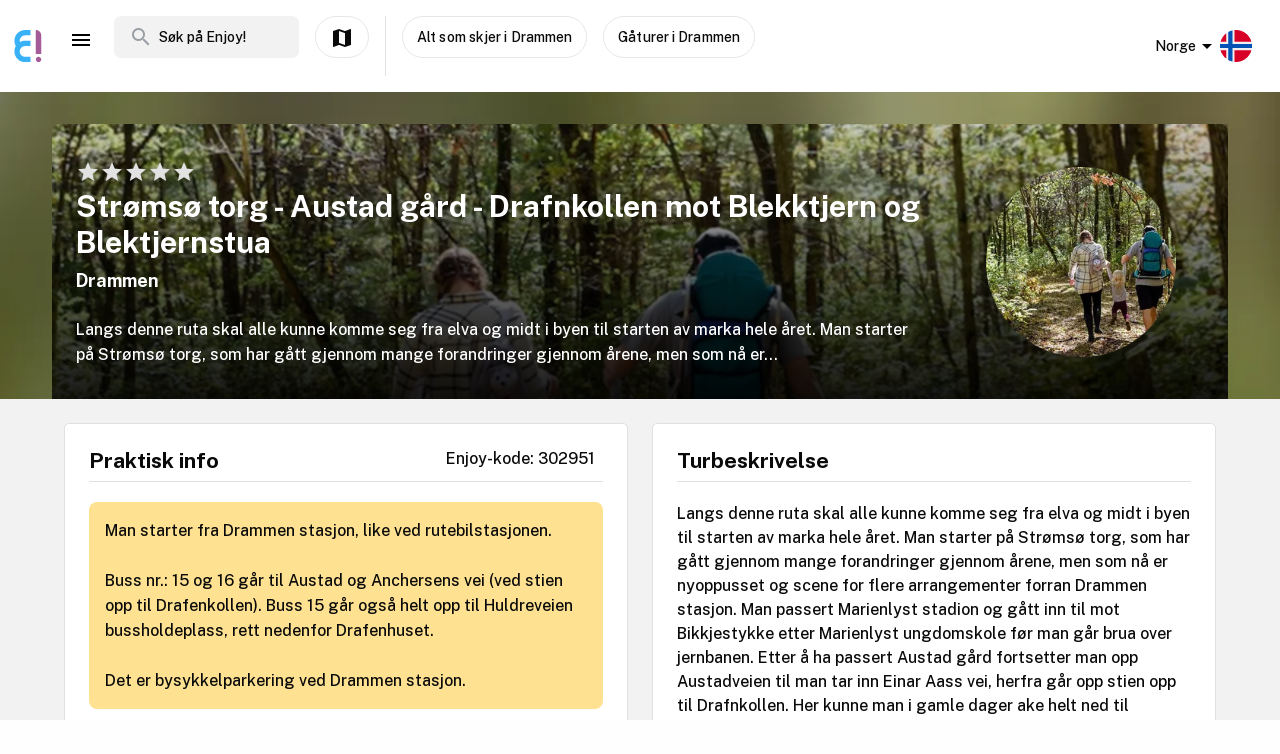

--- FILE ---
content_type: text/html; charset=utf-8
request_url: https://www.enjoy.ly/no/stromso-torg-austad-gard-drafnkollen-mot-blekktjern-og-blektjernstua-302951
body_size: 25052
content:
<!doctype html>
<html data-n-head-ssr lang="nb" xml:lang="nb" data-n-head="%7B%22lang%22:%7B%22ssr%22:%22nb%22%7D,%22xml:lang%22:%7B%22ssr%22:%22nb%22%7D%7D">
  <head>
    <title>Strømsø torg - Austad gård - Drafnkollen mot Blekktjern og Blektjernstua - Finn aktiviteter og book billetter til alt som skjer på Enjoy</title><meta data-n-head="ssr" charset="utf-8"><meta data-n-head="ssr" name="viewport" content="width=device-width, initial-scale=1, maximum-scale=1"><meta data-n-head="ssr" name="apple-itunes-app" content="app-id=1308192675"><meta data-n-head="ssr" name="fo-verify" content="8eb1705a-18e4-49d2-942b-77f1b5dcb3f6"><meta data-n-head="ssr" name="google-play-app" content="app-id=com.offlinepal.android"><meta data-n-head="ssr" data-hid="robots" name="robots" content="index, follow"><meta data-n-head="ssr" name="google-site-verification" content="2U8dH7YmB_j0dukHyJgbJBeS_2uJTX_4hKBgAAZB0_Q"><meta data-n-head="ssr" name="p:domain_verify" content="b903a30b3e1199f1120b846dcb053b69"><meta data-n-head="ssr" http-equiv="content-language" content="nb-no"><meta data-n-head="ssr" data-hid="og:title" property="og:title" content="Strømsø torg - Austad gård - Drafnkollen mot Blekktjern og Blektjernstua"><meta data-n-head="ssr" data-hid="description" name="description" content="Langs denne ruta skal alle kunne komme seg fra elva og midt i byen til starten av marka hele året. 
Man starter på Strømsø torg, som har gått gjennom mange forandringer gjennom årene, men som nå er..."><meta data-n-head="ssr" data-hid="og:description" property="og:description" content="Langs denne ruta skal alle kunne komme seg fra elva og midt i byen til starten av marka hele året. 
Man starter på Strømsø torg, som har gått gjennom mange forandringer gjennom årene, men som nå er..."><meta data-n-head="ssr" data-hid="og:image" property="og:image" content="https://ik.imagekit.io/enjoy/tr:bl-1,w-1200,h-630,fo-auto/v0/b/op-europe.appspot.com/o/activities%2FKjrqDmYMRQ3bcmE0hvzZ%2F1.jpeg?alt=media&amp;token=e163cb77-2f15-47a6-be87-4d3e5b167a94"><meta data-n-head="ssr" data-hid="og:url" property="og:url" content="https://www.enjoy.ly/no/stromso-torg-austad-gard-drafnkollen-mot-blekktjern-og-blektjernstua-302951"><meta data-n-head="ssr" data-hid="og:type" property="og:type" content="website"><meta data-n-head="ssr" data-hid="og:site_name" property="og:site_name" content="Enjoy - alt som skjer på ett sted!"><meta data-n-head="ssr" data-hid="fb:app_id" property="fb:app_id" content="1983253161911010"><meta data-n-head="ssr" data-hid="i18n-og" property="og:locale" content="nb"><meta data-n-head="ssr" data-hid="i18n-og-alt-en" property="og:locale:alternate" content="en"><link data-n-head="ssr" rel="icon" type="image/x-icon" href="/favicon.ico"><link data-n-head="ssr" rel="apple-touch-icon" href="/apple-touch-icon.png"><link data-n-head="ssr" rel="android-touch-icon" href="/android-chrome-512x512.png"><link data-n-head="ssr" rel="apple-touch-icon" sizes="180x180" href="/apple-touch-icon.png"><link data-n-head="ssr" rel="mask-icon" href="/safari-pinned-tab.svg" color="#5bbad5"><link data-n-head="ssr" rel="icon" type="image/png" sizes="32x32" href="/favicon-32x32.png"><link data-n-head="ssr" rel="icon" type="image/png" sizes="16x16" href="/favicon-16x16.png"><link data-n-head="ssr" rel="preconnect" href="https://nn8iogtsor-dsn.algolia.net/" crossorigin="anonymous"><link data-n-head="ssr" rel="preload" href="https://fonts.googleapis.com/css?family=Public+Sans:300,500,700&amp;display=swap" as="style"><link data-n-head="ssr" rel="stylesheet" href="https://fonts.googleapis.com/css?family=Public+Sans:300,500,700&amp;display=swap"><link data-n-head="ssr" rel="preload" href="https://api.mapbox.com/mapbox-gl-js/v2.0.1/mapbox-gl.css" as="style"><link data-n-head="ssr" rel="stylesheet" href="https://api.mapbox.com/mapbox-gl-js/v2.0.1/mapbox-gl.css"><link data-n-head="ssr" rel="alternate" hreflang="nb" href="https://www.enjoy.ly/no/stromso-torg-austad-gard-drafnkollen-mot-blekktjern-og-blektjernstua-302951"><link data-n-head="ssr" rel="alternate" hreflang="en" href="https://www.enjoy.ly/no-en/stromso-torg-austad-gard-drafnkollen-mot-blekktjern-og-blektjernstua-302951"><link data-n-head="ssr" rel="preload" href="https://ik.imagekit.io/enjoy/tr:bl-1,h-300,w-1200,fo-auto/v0/b/op-europe.appspot.com/o/activities%2FKjrqDmYMRQ3bcmE0hvzZ%2F1.jpeg?alt=media&amp;token=e163cb77-2f15-47a6-be87-4d3e5b167a94" as="image"><link data-n-head="ssr" data-hid="i18n-can" rel="canonical" href="https://www.enjoy.ly/no/stromso-torg-austad-gard-drafnkollen-mot-blekktjern-og-blektjernstua-302951"><script data-n-head="ssr" src="https://maps.googleapis.com/maps/api/js?key=AIzaSyCag3Q8eKUTOnErlbpTnOH1NPJ6fj75_7w&libraries=places" async defer></script><script data-n-head="ssr" src="//www.googletagmanager.com/gtm.js?id=GTM-KMQQ4R7&l=dataLayer" async></script><script data-n-head="ssr" type="application/ld+json">{"@context":"https://schema.org","name":"Strømsø torg - Austad gård - Drafnkollen mot Blekktjern og Blektjernstua","@type":"Place","startDate":"","endDate":"","image":["https://firebasestorage.googleapis.com/v0/b/op-europe.appspot.com/o/activities%2FKjrqDmYMRQ3bcmE0hvzZ%2F1.jpeg?alt=media&token=e163cb77-2f15-47a6-be87-4d3e5b167a94"],"description":"Langs denne ruta skal alle kunne komme seg fra elva og midt i byen til starten av marka hele året. \nMan starter på Strømsø torg, som har gått gjennom mange forandringer gjennom årene, men som nå er nyoppusset og scene for flere arrangementer forran Drammen stasjon. \nMan passert Marienlyst stadion og gått inn til mot Bikkjestykke etter Marienlyst ungdomskole før man går brua over jernbanen. Etter å ha passert Austad gård fortsetter man opp Austadveien til man tar inn Einar Aass vei, herfra går opp stien opp til Drafnkollen. Her kunne man i gamle dager ake helt ned til Bikkjestykke, noe som vel ville vært teknisk mulig den dag i dag, bortsett fra et par veikryssinger. Når man følger stien opp kommer man inn på grusveien til Blekktjern. \nVed Blektjernstua turisthytte er det satt opp stor lavvo med oppmurt ildsted, og bord og krakker innvendig med plass til en skoleklasse. \nDet er også fast overbygd gapahuk med ildsted ved siden av lavvoen bak Blektjernstua. Toaletter er det også ved Blektjernstua (åpne om sommeren), samt søppelspann ved krakker og bord på begge sider av tjernet. Har man tid og krefter kan man og pumpe opp vann fra (en dyp) brønn, på gamlemåten. \nDet er badebrygge midt på Blekktjern og stupebrett fra demningen.","geo":{"@type":"GeoCoordinates","latitude":59.7399660108649,"longitude":10.2030637882771}}</script><link rel="preload" href="/assets/app-b0ac6e424c9bfbee6f73.css" as="style"><link rel="preload" href="/assets/16-814077911c4656dd02ad.css" as="style"><link rel="preload" href="/assets/17-66910650aff611abeae1.css" as="style"><link rel="preload" href="/assets/pages/sector/_slug-43a7fe1b997c2f251b28.css" as="style"><link rel="preload" href="/assets/OutdoorActivity-d3f263a9abd6ee1ea447.css" as="style"><link rel="preload" href="/assets/4-1fef633e016949528698.css" as="style"><link rel="preload" href="/assets/CultureActivity/HomeActivity/OutdoorActivity/RegularActivity-5a131e0e3a5b81a37dd2.css" as="style"><link rel="preload" href="/assets/112-e0f1a71343a01ac60a78.css" as="style"><link rel="preload" href="/assets/Tags-70e8252dd7201a2a2e59.css" as="style"><link rel="preload" href="/assets/111-a0c7ace8cf53aed155d0.css" as="style"><link rel="preload" href="/assets/ColumnBanner-bd5862d5dd1f5ab4ff8a.css" as="style"><link rel="preload" href="/assets/6-3f8bff4d5328a86fddd1.css" as="style"><link rel="preload" href="/assets/10-36052746aed33072e783.css" as="style"><link rel="preload" href="/assets/0-9fc54e164cf2f185ebde.css" as="style"><link rel="stylesheet" href="/assets/app-b0ac6e424c9bfbee6f73.css"><link rel="stylesheet" href="/assets/16-814077911c4656dd02ad.css"><link rel="stylesheet" href="/assets/17-66910650aff611abeae1.css"><link rel="stylesheet" href="/assets/pages/sector/_slug-43a7fe1b997c2f251b28.css"><link rel="stylesheet" href="/assets/OutdoorActivity-d3f263a9abd6ee1ea447.css"><link rel="stylesheet" href="/assets/4-1fef633e016949528698.css"><link rel="stylesheet" href="/assets/CultureActivity/HomeActivity/OutdoorActivity/RegularActivity-5a131e0e3a5b81a37dd2.css"><link rel="stylesheet" href="/assets/112-e0f1a71343a01ac60a78.css"><link rel="stylesheet" href="/assets/Tags-70e8252dd7201a2a2e59.css"><link rel="stylesheet" href="/assets/111-a0c7ace8cf53aed155d0.css"><link rel="stylesheet" href="/assets/ColumnBanner-bd5862d5dd1f5ab4ff8a.css"><link rel="stylesheet" href="/assets/6-3f8bff4d5328a86fddd1.css"><link rel="stylesheet" href="/assets/10-36052746aed33072e783.css"><link rel="stylesheet" href="/assets/0-9fc54e164cf2f185ebde.css">
  </head>
  <body class="" data-n-head="%7B%22class%22:%7B%22ssr%22:%22%22%7D%7D">
    <noscript data-n-head="ssr" data-hid="gtm-noscript" data-pbody="true"><iframe src="//www.googletagmanager.com/ns.html?id=GTM-KMQQ4R7&l=dataLayer" height="0" width="0" style="display:none;visibility:hidden"></iframe></noscript><div data-server-rendered="true" id="__nuxt"><!----><div id="__layout"><div><nav class="primary-nav" data-v-f72df69e><!----> <!----> <div class="grid-container container primary-nav__container primary-nav__container--desktop" data-v-5a23efcb data-v-f72df69e><div class="primary-nav__container__actions" data-v-5a23efcb data-v-f72df69e><div class="primary-nav__container__actions__left" data-v-5a23efcb data-v-f72df69e><div class="desktop-logo" data-v-c18eea5a data-v-f72df69e><a href="/no/" class="op-logo nuxt-link-active" data-v-c18eea5a><img src="/assets/img/enjoy-e-logo.15772c1.svg" alt="Enjoy" data-v-c18eea5a></a></div> <div class="nav-links primary-nav__container__actions__bottom adjust-middle" data-v-82a9e142 data-v-f72df69e><ul class="nav-links__list" data-v-82a9e142><li class="nav-links__list__item category-menu-wrapper" data-v-82a9e142><div data-v-e35698b0 data-v-82a9e142><a href="#" class="dropdown-link" data-v-e35698b0><i class="material-icons icon menu-icon md-24 md-md color-black" data-v-226f6847 data-v-82a9e142>
  menu
</i> <!----></a> <div class="drop-down" data-v-e35698b0><!----></div></div></li> <!----> </ul> <!----></div> <div class="search-field primary-nav-header desktop-search" data-v-72bdeac4 data-v-f72df69e><div class="search-field__wrapper-input" data-v-72bdeac4><div class="search-field__icon-wrap" data-v-72bdeac4><a href="#" class="search-field__icon-link" data-v-72bdeac4><i class="material-icons icon search-icon md-m" data-v-226f6847 data-v-72bdeac4>
  search
</i></a></div> <input placeholder="Søk på Enjoy!" type="search" value="" class="search-input" data-v-72bdeac4> <!----> <!----> <!----></div> <!----></div> <button type="button" class="button op-btn find-on-map-desktop op-btn--medium op-btn--white" data-v-53bf3f67 data-v-f72df69e><!----> <span data-v-53bf3f67><i class="material-icons icon md-24 md-md" data-v-226f6847 data-v-f72df69e>
  map
</i> <span class="map-label" data-v-53bf3f67 data-v-f72df69e>Vis på kart</span></span> <!----></button> <div class="vertical-space" data-v-5a23efcb data-v-f72df69e></div> <button type="button" class="button op-btn find-on-map-desktop op-btn--medium op-btn--white" data-v-53bf3f67 data-v-f72df69e><!----> <span data-v-53bf3f67>
          Alt som skjer i Drammen
        </span> <!----></button> <!----> <button type="button" class="button op-btn find-on-map-desktop op-btn--medium op-btn--white" data-v-53bf3f67 data-v-f72df69e><!----> <span data-v-53bf3f67>
          Gåturer i Drammen
        </span> <!----></button></div> <div class="primary-nav__container__actions__right" data-v-5a23efcb data-v-f72df69e><div class="country-selector-menu-wrapper" data-v-792ab893 data-v-f72df69e><div class="menu-language" data-v-792ab893><a class="toggle-menu" data-v-792ab893><i class="material-icons icon arrow md-24 md-md" data-v-226f6847 data-v-792ab893>
  arrow_drop_down
</i> <span class="sector-name" data-v-792ab893>Norge</span> <img src="/assets/img/nb.5fc94e9.svg" alt="Select language" data-v-792ab893></a></div> <!----> <!----></div> <!----> <div class="account-menu-wrapper" data-v-cd85d32e data-v-f72df69e><!----><!----><!----><!----><!----></div></div></div></div></nav> <main><div><article class="activity" data-v-ce0306f6><section class="activity__imagebanner" style="background-image:url(https://ik.imagekit.io/enjoy/tr:bl-50,h-200,w-1200,fo-auto/v0/b/op-europe.appspot.com/o/activities%2FKjrqDmYMRQ3bcmE0hvzZ%2F1.jpeg?alt=media&amp;token=e163cb77-2f15-47a6-be87-4d3e5b167a94);" data-v-138f4e78><div class="grid-container container" data-v-5a23efcb data-v-138f4e78><div class="grid activity__imagebanner__bannerimage grid-x" data-v-44b770df data-v-138f4e78><img src="https://ik.imagekit.io/enjoy/tr:bl-1,h-300,w-1200,fo-auto/v0/b/op-europe.appspot.com/o/activities%2FKjrqDmYMRQ3bcmE0hvzZ%2F1.jpeg?alt=media&amp;token=e163cb77-2f15-47a6-be87-4d3e5b167a94" class="activity__imagebanner__bannerimage__image" data-v-44b770df data-v-138f4e78> <div class="cell item small-12 large-9" data-v-a1838d08 data-v-138f4e78><div class="activity__imagebanner__full-height" data-v-a1838d08 data-v-138f4e78><div class="cell item activity__imagebanner__ratings small-12 large-12" data-v-a1838d08 data-v-138f4e78><div class="stars" data-v-d119c54c data-v-138f4e78><!----> <div class="stars__icons" data-v-d119c54c><div class="stars__icons__item" data-v-d119c54c><i class="material-icons icon md-24 md-md" data-v-226f6847 data-v-d119c54c>
  star
</i></div><div class="stars__icons__item" data-v-d119c54c><i class="material-icons icon md-24 md-md" data-v-226f6847 data-v-d119c54c>
  star
</i></div><div class="stars__icons__item" data-v-d119c54c><i class="material-icons icon md-24 md-md" data-v-226f6847 data-v-d119c54c>
  star
</i></div><div class="stars__icons__item" data-v-d119c54c><i class="material-icons icon md-24 md-md" data-v-226f6847 data-v-d119c54c>
  star
</i></div><div class="stars__icons__item" data-v-d119c54c><i class="material-icons icon md-24 md-md" data-v-226f6847 data-v-d119c54c>
  star
</i></div></div> <!----> <!----></div> <!----></div> <div class="cell item activity__imagebanner__heading large-12" data-v-a1838d08 data-v-138f4e78><h1 class="activity__imagebanner__heading__title" data-v-a1838d08 data-v-138f4e78>
                Strømsø torg - Austad gård - Drafnkollen mot Blekktjern og Blektjernstua
              </h1> <div class="activity__imagebanner__heading__subtitle" data-v-a1838d08 data-v-138f4e78><span data-v-138f4e78><a href="https://www.google.com/maps/?q=undefined,undefined&amp;z=14" title="Vis på google maps." target="_blank" data-v-138f4e78><span data-v-138f4e78> Drammen </span></a></span></div> <div class="activity__imagebanner__heading__body" data-v-a1838d08 data-v-138f4e78><div class="activity__summary" data-v-a1838d08 data-v-ce0306f6>
        Langs denne ruta skal alle kunne komme seg fra elva og midt i byen til starten av marka hele året. 
Man starter på Strømsø torg, som har gått gjennom mange forandringer gjennom årene, men som nå er...
      </div></div></div> <!----></div></div> <div class="cell item activity__imagebanner__activityimage large-3" data-v-a1838d08 data-v-138f4e78><picture data-v-138f4e78><!----> <img src="https://ik.imagekit.io/enjoy/tr:r-max,fo-auto,h-250,w-250/v0/b/op-europe.appspot.com/o/activities%2FKjrqDmYMRQ3bcmE0hvzZ%2F1.jpeg?alt=media&amp;token=e163cb77-2f15-47a6-be87-4d3e5b167a94" loading="lazy" width="190" height="190"></picture> <!----></div></div></div></section> <!----> <section class="grid-container activity__sections" data-v-ce0306f6><div class="grid grid-x grid-margin-x" data-v-44b770df data-v-ce0306f6><div class="cell item large-6" data-v-a1838d08 data-v-ce0306f6><div data-v-ce0306f6><!----></div> <!----> <!----> <!----> <div class="contentbox activity-details" data-v-405765aa data-v-1529702d data-v-ce0306f6><div class="contentbox__wrapper block-fill" data-v-405765aa><div class="contentbox__header" data-v-405765aa><h2 class="contentbox__header__title" data-v-405765aa>Praktisk info</h2> <div class="contentbox__header__right" data-v-405765aa> Enjoy-kode: 302951 </div></div> <div class="contentbox__content" data-v-405765aa><div class="practical" data-v-405765aa data-v-1529702d>Man starter fra Drammen stasjon, like ved rutebilstasjonen. <br />
Buss nr.: 15 og 16 går til Austad og Anchersens vei (ved stien opp til Drafenkollen).  Buss 15 går også helt opp til Huldreveien bussholdeplass, rett nedenfor Drafenhuset. <br />
Det er bysykkelparkering ved Drammen stasjon.</div> <div class="activity-attributes__line" data-v-405765aa data-v-1529702d><div class="activity-attributes__line__key" data-v-405765aa data-v-1529702d>
        Type
      </div> <div class="activity-attributes__line__value" data-v-405765aa data-v-1529702d>
        Turer
      </div></div> <div class="activity-attributes__line" data-v-405765aa data-v-1529702d><div class="activity-attributes__line__key" data-v-405765aa data-v-1529702d>
        Passer for
      </div> <div class="activity-attributes__line__value" data-v-405765aa data-v-1529702d>
        Eldre, Barn, Voksne
      </div></div> <div class="activity-attributes__line" data-v-405765aa data-v-1529702d><div class="activity-attributes__line__key" data-v-405765aa data-v-1529702d>
        Varighet
      </div> <div class="activity-attributes__line__value" data-v-405765aa data-v-1529702d>
        1 time
      </div></div> <div class="activity-attributes__line" data-v-405765aa data-v-1529702d><div class="activity-attributes__line__key" data-v-405765aa data-v-1529702d>
        Lengde
      </div> <div class="activity-attributes__line__value" data-v-405765aa data-v-1529702d>
        3.6 km
      </div></div> <div class="activity-attributes__line" data-v-405765aa data-v-1529702d><div class="activity-attributes__line__key" data-v-405765aa data-v-1529702d>
        Vanskelighetsgrad
      </div> <div class="activity-attributes__line__value" data-v-405765aa data-v-1529702d>
        Enkel
      </div></div> <div class="activity-attributes__line" data-v-405765aa data-v-1529702d><div class="activity-attributes__line__key" data-v-405765aa data-v-1529702d>
        Sesong
      </div> <div class="activity-attributes__line__value" data-v-405765aa data-v-1529702d>
        Vår, Sommer, Høst, Vinter
      </div></div> <!----> <!----> <div class="activity-attributes__line" data-v-405765aa data-v-1529702d><div class="activity-attributes__line__key" data-v-405765aa data-v-1529702d>
        Kilde
      </div> <div class="activity-attributes__line__value activity-source" data-v-405765aa data-v-1529702d><span data-v-405765aa data-v-1529702d>Nasjonal Turbase/UT.no</span></div></div> <div class="activity-attributes__line" data-v-405765aa data-v-1529702d><div class="activity-attributes__line__key" data-v-405765aa data-v-1529702d>
        Ekstern info
      </div> <div class="activity-attributes__line__value activity-source" data-v-405765aa data-v-1529702d><a href="http://www.ut.no/tur/528cd67dc650684d610001e5" target="_blank" data-v-405765aa data-v-1529702d>Gå til arrangørens nettside</a></div></div> <div class="activity-attributes__line" data-v-ffba53b0 data-v-1529702d><div class="activity-attributes__line__key" data-v-ffba53b0>
    Tema
  </div> <div class="activity-attributes__line__value" data-v-ffba53b0><span data-v-ffba53b0><a href="/no/tag/fottur" title="Aktiviteter tagget med fottur" class="activity-attributes__line__value__link" data-v-ffba53b0>
        fottur
      </a> <span class="activity-attributes__line__value__separator" data-v-ffba53b0>, </span></span><span data-v-ffba53b0><a href="/no/tag/skogstur" title="Aktiviteter tagget med skogstur" class="activity-attributes__line__value__link" data-v-ffba53b0>
        skogstur
      </a> <span class="activity-attributes__line__value__separator" data-v-ffba53b0>, </span></span><span data-v-ffba53b0><a href="/no/tag/terrengsykling" title="Aktiviteter tagget med terrengsykling" class="activity-attributes__line__value__link" data-v-ffba53b0>
        terrengsykling
      </a> <span class="activity-attributes__line__value__separator" data-v-ffba53b0>, </span></span><span data-v-ffba53b0><a href="/no/tag/trilletur" title="Aktiviteter tagget med trilletur" class="activity-attributes__line__value__link" data-v-ffba53b0>
        trilletur
      </a> <!----></span></div></div> <div class="cell item activity__sections__favouritebar large-12" data-v-a1838d08 data-v-1529702d><div class="activity__body-item" data-v-a1838d08 data-v-1529702d><!----></div> <div class="activity__body-item" data-v-a1838d08 data-v-1529702d><div activity-images="[object Object]" name="imagesUpload" class="activity-image-upload" data-v-68548fa7 data-v-1529702d><input type="file" accept="image/*" class="input-file" data-v-68548fa7> <button type="button" class="button op-btn imageupload op-btn--favourite" data-v-53bf3f67 data-v-68548fa7><i class="material-icons icon md-24 md-md" data-v-226f6847 data-v-53bf3f67>
  add_a_photo
</i> <span data-v-53bf3f67><span data-v-53bf3f67 data-v-68548fa7>Del dine bilder</span></span> <!----></button> <!----></div></div> <div class="activity__body-item" data-v-a1838d08 data-v-1529702d><div class="create-hangout" data-v-0944b450 data-v-1529702d><button type="button" class="button op-btn op-btn--favourite" data-v-53bf3f67 data-v-0944b450><!----> <span data-v-53bf3f67><img src="/assets/img/icon-hangouts.6cc7499.svg" class="hangouts-icon" data-v-53bf3f67 data-v-0944b450> <span data-v-53bf3f67 data-v-0944b450>Opprett Hangout</span></span> <!----></button> <!----></div></div> <div class="activity__body-item" data-v-a1838d08 data-v-1529702d><div data-v-1529702d><button type="button" class="button op-btn op-btn--favourite" data-v-53bf3f67><!----> <span data-v-53bf3f67><span data-v-53bf3f67>Registrer gjennomføring! (+<b>50 poeng</b>)</span></span> <!----></button> <!----></div></div></div></div></div></div> <div data-v-5c633f5d data-v-ce0306f6><div class="contentbox activity-details" data-v-405765aa data-v-5c633f5d><div class="contentbox__wrapper block-fill" data-v-405765aa><div class="contentbox__header" data-v-405765aa><h2 class="contentbox__header__title" data-v-405765aa>Sponsede linker</h2> <div class="contentbox__header__right" data-v-405765aa></div></div> <div class="contentbox__content" data-v-405765aa><div class="sponsor-column-block" data-v-405765aa data-v-5c633f5d><div class="sponsored-content">
<a href="https://c.trackmytarget.com/1m8oe9" target="_blank">
<div class="url">www.magasinet.no</div>
<h3>Magasinet - frilufteksperten siden 1991</h3>
</a>
<div class="desc">Tusenvis av fritidsprodukter for både amatører og proffe. Alt på lager i Drammen. Rask levering over hele landet.</div>
</div>

<div class="sponsored-content">
<a href="https://c.trackmytarget.com/bxwx47?ref1=activity" target="_blank">
<div class="url">www.getinspired.no</div>
<h3>Get Inspired - alt i trening og fritid</h3>
</a>
<div class="desc">Alltid på lager. Lynrask levering. Alle kjente merkevarer.</div>
</div></div></div></div></div></div> <div class="contentbox activity-details" data-v-405765aa data-v-ce0306f6><div class="contentbox__wrapper block-fill" data-v-405765aa><div class="contentbox__header" data-v-405765aa><h2 class="contentbox__header__title" data-v-405765aa>Omtaler</h2> <div class="contentbox__header__right" data-v-405765aa></div></div> <div class="contentbox__content" data-v-405765aa><div><button type="button" class="button op-btn activity__create-btn op-btn--prevent-shrink op-btn--sm op-btn--complete" data-v-53bf3f67><i class="material-icons icon md-24 md-md" data-v-226f6847 data-v-53bf3f67>
  create
</i> <span data-v-53bf3f67>
        Skriv din omtale
      </span> <!----></button> <!----></div> <!----></div></div></div></div> <div class="cell item large-6" data-v-a1838d08 data-v-ce0306f6><!----> <div data-v-ce0306f6></div> <div class="contentbox activity-details" data-v-405765aa data-v-0ea84d48 data-v-ce0306f6><div class="contentbox__wrapper block-fill" data-v-405765aa><div class="contentbox__header" data-v-405765aa><h2 class="contentbox__header__title" data-v-405765aa>Turbeskrivelse</h2> <div class="contentbox__header__right" data-v-405765aa></div></div> <div class="contentbox__content" data-v-405765aa><div class="details_content" data-v-405765aa data-v-0ea84d48><p>Langs denne ruta skal alle kunne komme seg fra elva og midt i byen til starten av marka hele året. 
Man starter på Strømsø torg, som har gått gjennom mange forandringer gjennom årene, men som nå er nyoppusset og scene for flere arrangementer forran Drammen stasjon. 
Man passert Marienlyst stadion og gått inn til mot Bikkjestykke etter Marienlyst ungdomskole før man går brua over jernbanen. Etter å ha passert Austad gård fortsetter man opp Austadveien til man tar inn Einar Aass vei, herfra går opp stien opp til Drafnkollen. Her kunne man i gamle dager ake helt ned til Bikkjestykke, noe som vel ville vært teknisk mulig den dag i dag, bortsett fra et par veikryssinger. Når man følger stien opp kommer man inn på grusveien til Blekktjern. 
Ved Blektjernstua turisthytte er det satt opp stor lavvo med oppmurt ildsted, og bord og krakker innvendig med plass til en skoleklasse. 
Det er også fast overbygd gapahuk med ildsted ved siden av lavvoen bak Blektjernstua. Toaletter er det også ved Blektjernstua (åpne om sommeren), samt søppelspann ved krakker og bord på begge sider av tjernet. Har man tid og krefter kan man og pumpe opp vann fra (en dyp) brønn, på gamlemåten. 
Det er badebrygge midt på Blekktjern og stupebrett fra demningen.</p>
</div></div></div></div> <!----></div></div></section> <!----> <div data-v-f26f79fa data-v-ce0306f6><section class="grid-container" data-v-f26f79fa><div class="bottom-banner" data-v-f26f79fa><!--
<a href="/no/overnatting">
  <img src="https://firebasestorage.googleapis.com/v0/b/op-europe.appspot.com/o/ads%2Fad-accommodation.jpg?alt=media&token=4226317e-3d30-48ed-9b96-2a610bad6a76" class="show-on-desktop" />
  <img src="https://firebasestorage.googleapis.com/v0/b/op-europe.appspot.com/o/ads%2Fad-accommodation-mobile.jpg?alt=media&token=86137697-1bee-466e-98c5-62b55ec343bd" class="show-on-mobile" />
</a>--></div></section></div></article></div> <!----> <!----></main> <!----> <!----> <div class="hidden"><div class="app-rating"><div class="stars" data-v-d119c54c><!----> <div class="stars__icons" data-v-d119c54c><div class="stars__icons__item stars__icons__item--selected" data-v-d119c54c><i class="material-icons icon md-24 md-md" data-v-226f6847 data-v-d119c54c>
  star
</i></div><div class="stars__icons__item stars__icons__item--selected" data-v-d119c54c><i class="material-icons icon md-24 md-md" data-v-226f6847 data-v-d119c54c>
  star
</i></div><div class="stars__icons__item stars__icons__item--selected" data-v-d119c54c><i class="material-icons icon md-24 md-md" data-v-226f6847 data-v-d119c54c>
  star
</i></div><div class="stars__icons__item stars__icons__item--selected" data-v-d119c54c><i class="material-icons icon md-24 md-md" data-v-226f6847 data-v-d119c54c>
  star
</i></div><div class="stars__icons__item stars__icons__item--selected" data-v-d119c54c><i class="material-icons icon md-24 md-md" data-v-226f6847 data-v-d119c54c>
  star
</i></div></div> <!----> <!----></div> <span class="rating-num">(4.9)</span></div></div> <footer class="footer" data-v-07676cb5><div class="footer-banner" data-v-07676cb5><div class="footer-banner__overlay" data-v-07676cb5><section class="grid-container footer-banner__body" data-v-07676cb5><div class="grid footer-banner__body__align-center grid-x grid-margin-x grid--no-margin-bottom" data-v-44b770df data-v-07676cb5><div class="cell item small-12 large-9" data-v-a1838d08 data-v-07676cb5><span class="footer-banner__body__line1" data-v-a1838d08 data-v-07676cb5>Oppdag alt som skjer - der du er</span></div> <div class="cell item small-12 large-3" data-v-a1838d08 data-v-07676cb5></div></div></section></div></div> <div class="footer__apps-wrapper" style="display:;" data-v-07676cb5><div class="footer__download-teaser" data-v-07676cb5>
      Last ned Enjoy appen gratis nå:
    </div> <a href="https://itunes.apple.com/no/app/offlinepal/id1308192675" target="_blank" data-v-07676cb5><picture data-v-07676cb5><!----> <img src="/assets/img/download-ios.eb9937d.png" alt="download ios app" loading="lazy" width="131" height="40" class="footer__download"></picture></a><a href="https://play.google.com/store/apps/details?id=com.offlinepal.android" target="_blank" data-v-07676cb5><picture data-v-07676cb5><!----> <img src="/assets/img/google-play.f43dedf.png" alt="download android app" loading="lazy" width="131" height="40" class="footer__download"></picture></a></div> <div class="footer__social-media" data-v-07676cb5><a href="https://www.facebook.com/enjoynorge" target="_blank" data-v-07676cb5><picture data-v-07676cb5><!----> <img src="[data-uri]" alt="facebook" loading="lazy" width="32" height="32" class="footer__social-link"></picture></a><a href="https://www.instagram.com/enjoy_norge/" target="_blank" data-v-07676cb5><picture data-v-07676cb5><!----> <img src="/assets/img/instagram.08e6eee.png" alt="instagram" loading="lazy" width="32" height="32" class="footer__social-link"></picture></a></div> <hr data-v-07676cb5> <div class="footer__links-wrapper" data-v-07676cb5><ul class="footer__links-list" data-v-07676cb5><li data-v-07676cb5><!----> <a href="/no/artikler" data-v-07676cb5>
          Inspirasjon
        </a></li><li data-v-07676cb5><a href="/no/about" data-v-07676cb5>
          Om Enjoy.ly
        </a> <!----></li><li data-v-07676cb5><a href="/no/ambassador" data-v-07676cb5>
          Bli Ambassadør
        </a> <!----></li><li data-v-07676cb5><a href="/no/contact" data-v-07676cb5>
          Kontakt
        </a> <!----></li><li data-v-07676cb5><a href="/no/press" data-v-07676cb5>
          Presse
        </a> <!----></li><li data-v-07676cb5><a href="/no/partners" data-v-07676cb5>
          Partnere
        </a> <!----></li><li data-v-07676cb5><a href="/no/work" data-v-07676cb5>
          Jobb
        </a> <!----></li><li data-v-07676cb5><a href="/no/privacy" data-v-07676cb5>
          Personvern
        </a> <!----></li><li data-v-07676cb5><a href="/no/terms-booking" data-v-07676cb5>
          Vilkår for billettkjøp
        </a> <!----></li> <li class="for-organizers" data-v-07676cb5>
        
        <!----> <a href="https://organizer.enjoy.ly/" target="_blank" data-v-07676cb5>
          Arrangør?
        </a></li></ul></div> <div class="footer__prohibited-note" data-v-07676cb5>
    Det er strengt forbudt å bruke automatiske tjenester (botter, crawlers, etc) til å laste ned innhold fra Enjoy.ly (offentlige søkemotorer er unntatt).
  </div> <div class="footer__copyright" data-v-07676cb5>
    Copyright © 2017-2025 Enjoy.ly. Med enerett.
  </div> <div class="footer__heap" data-v-07676cb5><a href="https://heap.io/?utm_source=badge" rel="nofollow" data-v-07676cb5><img src="https://mura.heap.io/sites/default/assets/logos/Heap-RGB_Logo-Horizontal-Lockup-Color-1.svg" alt="Heap | Mobile and Web Analytics" loading="lazy" style="width:108px;height:41px" data-v-07676cb5></a></div></footer></div></div></div><script>window.__NUXT__=(function(a,b,c,d,e,f,g,h,i,j,k,l,m,n,o,p,q,r,s,t,u,v,w,x,y,z,A,B,C,D,E,F,G,H,I,J,K,L,M,N,O,P,Q,R,S,T,U,V,W,X,Y,Z,_,$,aa,ab,ac,ad,ae,af,ag,ah,ai,aj,ak,al,am,an,ao,ap,aq,ar,as,at,au,av,aw,ax,ay,az,aA,aB,aC,aD,aE,aF,aG,aH,aI,aJ,aK,aL,aM,aN,aO,aP,aQ,aR,aS,aT,aU,aV,aW,aX,aY,aZ,a_,a$,ba,bb,bc,bd,be,bf,bg,bh,bi,bj,bk,bl,bm,bn,bo,bp,bq,br,bs,bt,bu,bv,bw,bx,by,bz,bA,bB,bC,bD,bE,bF,bG,bH,bI,bJ,bK,bL,bM,bN,bO,bP,bQ,bR,bS,bT,bU,bV,bW,bX,bY,bZ,b_,b$,ca,cb,cc,cd,ce,cf,cg,ch,ci,cj,ck,cl,cm,cn,co,cp,cq,cr,cs,ct,cu,cv,cw,cx,cy,cz,cA,cB,cC,cD,cE,cF,cG,cH,cI,cJ,cK,cL,cM,cN,cO,cP,cQ,cR,cS,cT,cU,cV,cW,cX,cY,cZ,c_,c$,da,db,dc,dd,de,df,dg,dh,di,dj,dk,dl,dm,dn,do_,dp,dq,dr,ds,dt,du,dv,dw,dx,dy,dz,dA,dB){return {layout:"activity",data:[{},{pageData:p,locationData:p,activityData:{title:aO,description:aP,image:_,customMetaData:void 0},activityListPageData:p,url:"https:\u002F\u002Fwww.enjoy.ly\u002Fno\u002Fstromso-torg-austad-gard-drafnkollen-mot-blekktjern-og-blektjernstua-302951"}],fetch:[],error:p,state:{activities:{fetching:a,activities:[]},activity:{ref:aQ,related:[],data:{id:aQ,date_created:{seconds:1527714557,nanoseconds:20000000},openinghours:{},provider:"NasjonalTurbase",category_id:90100,location_name:$,raw_summary:aR,season:[g,d,k,m,q,s,u,E,F,K,L,aa],date_updated:{seconds:1527714557,nanoseconds:20000000},diffcult_level:aS,target_groups:{elderly:f,kids:f,adult:f},start_date:p,external_id:"528cd67dc650684d610001e5",geocoordinates:[{latitude:59.7399660108649,longitude:10.2030637882771},{latitude:59.7398957258806,longitude:10.2029779575854},{latitude:59.7398362538548,longitude:10.20290285573},{latitude:59.7398200341933,longitude:10.2027526520192},{latitude:59.7398038145235,longitude:10.2025809906357},{latitude:59.7397984079652,longitude:10.2023556850695},{latitude:59.7398092210813,longitude:10.2022054813596},{latitude:59.7398092210813,longitude:10.2020552776489},{latitude:59.7397875948462,longitude:10.2019909046298},{latitude:59.7397389357668,longitude:10.2019479892844},{latitude:59.739636210811,longitude:10.2018514297563},{latitude:59.7396632437245,longitude:10.2017226837182},{latitude:59.7396416173955,longitude:10.2016475818628},{latitude:59.739619991052,longitude:10.2015081069893},{latitude:59.7396037712855,longitude:10.2013579032785},{latitude:59.739598364695,longitude:10.2011755130586},{latitude:59.7395659251328,longitude:10.2011433265487},{latitude:59.7395064525207,longitude:10.2011004112033},{latitude:59.7395064525207,longitude:10.2010145805115},{latitude:59.73947941948,longitude:10.200778546109},{latitude:59.7394361665696,longitude:10.2003708503229},{latitude:59.7393875069787,longitude:10.1999416968642},{latitude:59.739349660581,longitude:10.1996412894435},{latitude:59.7393442539494,longitude:10.1995018145691},{latitude:59.7392685610134,longitude:10.1993301531856},{latitude:59.739187461249,longitude:10.1991155764567},{latitude:59.7390901412721,longitude:10.1989009997268},{latitude:59.7390685145719,longitude:10.1988688132178},{latitude:59.7389387540779,longitude:10.1988795420541},{latitude:59.73884684009,longitude:10.1988473555442},{latitude:59.738781959476,longitude:10.1988688132178},{latitude:59.7387657393025,longitude:10.1989653727459},{latitude:59.7387603325763,longitude:10.1991370341294},{latitude:59.7387657393025,longitude:10.1992979666765},{latitude:59.7387711460281,longitude:10.19946962806},{latitude:59.7387495191215,longitude:10.1996091029335},{latitude:59.7386738248388,longitude:10.1997378489716},{latitude:59.7386035371375,longitude:10.1998451373361},{latitude:59.7384575545156,longitude:10.2000597140659},{latitude:59.7383980799316,longitude:10.2001348159204},{latitude:59.7383169780553,longitude:10.2002099177758},{latitude:59.7382358759823,longitude:10.2002742907948},{latitude:59.7381385532351,longitude:10.2003279349775},{latitude:59.7380304165167,longitude:10.2003923079956},{latitude:59.7379330931714,longitude:10.2004244945056},{latitude:59.7378573970401,longitude:10.2004244945056},{latitude:59.7377654800789,longitude:10.2003708503229},{latitude:59.737678969767,longitude:10.2003493926502},{latitude:59.7375546108012,longitude:10.2003493926502},{latitude:59.7373707749611,longitude:10.2003601214866},{latitude:59.7369111809378,longitude:10.2004030368329},{latitude:59.7369111809378,longitude:10.2004030368329},{latitude:59.7366840850883,longitude:10.2004030368329},{latitude:59.7363218099446,longitude:10.2004244945056},{latitude:59.736202853071,longitude:10.2005746982164},{latitude:59.7359973811106,longitude:10.2009287498198},{latitude:59.7357486502062,longitude:10.2013149879322},{latitude:59.7355323609588,longitude:10.2016690395355},{latitude:59.7352079244639,longitude:10.202216210196},{latitude:59.7349159289267,longitude:10.2027419231829},{latitude:59.7346185234435,longitude:10.2032569073334},{latitude:59.7343697822808,longitude:10.2036860607921},{latitude:59.7340940018714,longitude:10.2041259430872},{latitude:59.7340399270148,longitude:10.2041474007599},{latitude:59.7339642220683,longitude:10.2041259430872},{latitude:59.7336668081194,longitude:10.2040186547227},{latitude:59.7333315383145,longitude:10.203900637521},{latitude:59.7331963479254,longitude:10.2039435528674},{latitude:59.7330287110847,longitude:10.2041152142508},{latitude:59.7328989271466,longitude:10.2044370793451},{latitude:59.7327961811714,longitude:10.2047911309485},{latitude:59.7326880271727,longitude:10.2050808095328},{latitude:59.7325744650972,longitude:10.2052953862626},{latitude:59.732444679396,longitude:10.2054777764825},{latitude:59.7323473397896,longitude:10.2056065225197},{latitude:59.7322337765571,longitude:10.2057889127395},{latitude:59.7321093973361,longitude:10.206057133652},{latitude:59.7320553192698,longitude:10.2061858796892},{latitude:59.7320228723879,longitude:10.2062073373619},{latitude:59.7319850176525,longitude:10.2061966085256},{latitude:59.7319525707028,longitude:10.2061429643438},{latitude:59.7319471628748,longitude:10.2060785913247},{latitude:59.7319904254749,longitude:10.2059391164503},{latitude:59.7320985817299,longitude:10.2056923532114},{latitude:59.7322013298483,longitude:10.2054670476461},{latitude:59.7323257087273,longitude:10.2051880978973},{latitude:59.7323797863567,longitude:10.2050164365138},{latitude:59.7323960096282,longitude:10.2048340462939},{latitude:59.7323527475529,longitude:10.2046516560741},{latitude:59.7322662232344,longitude:10.2045443677096},{latitude:59.7322013298483,longitude:10.2045336388732},{latitude:59.7320715426987,longitude:10.204587283055},{latitude:59.7318984923824,longitude:10.2047160290931},{latitude:59.731801151186,longitude:10.2047911309485},{latitude:59.7316713624832,longitude:10.2049198769857},{latitude:59.7315469811703,longitude:10.205027165351},{latitude:59.7314496389506,longitude:10.2050915383692},{latitude:59.7313144409531,longitude:10.2051559113882},{latitude:59.7311954662629,longitude:10.2052095555709},{latitude:59.73109812302,longitude:10.2052631997527},{latitude:59.7309521076243,longitude:10.2053490304444},{latitude:59.730800683577,longitude:10.2053919457907},{latitude:59.730800683577,longitude:10.2053919457907},{latitude:59.7306654829557,longitude:10.2054348611362},{latitude:59.7304599769642,longitude:10.2054885053188},{latitude:59.7302706940128,longitude:10.2055206918279},{latitude:59.7301030425039,longitude:10.2054777764825},{latitude:59.72997324721,longitude:10.2054134034634},{latitude:59.7298975330558,longitude:10.2053919457907},{latitude:59.729762328783,longitude:10.2053275727717},{latitude:59.7298055942098,longitude:10.2050164365138},{latitude:59.7298542677478,longitude:10.2047160290932},{latitude:59.7299245738449,longitude:10.2042868756342},{latitude:59.7299894716493,longitude:10.2038255356661},{latitude:59.7300516652602,longitude:10.2034714840625},{latitude:59.7300935782805,longitude:10.203187169896},{latitude:59.7301307591417,longitude:10.2029699109575},{latitude:59.7301709820269,longitude:10.2027110777777},{latitude:59.7302869183075,longitude:10.2026990078366},{latitude:59.7301841643066,longitude:10.2026346348178},{latitude:59.729994879794,longitude:10.2025595329627},{latitude:59.7298245228165,longitude:10.2025434397081},{latitude:59.7296041390898,longitude:10.2024602912255},{latitude:59.7293749655146,longitude:10.2024294458207},{latitude:59.7290862992189,longitude:10.2024415157617},{latitude:59.7288970084916,longitude:10.2024737022712},{latitude:59.7288104752314,longitude:10.2024307869255},{latitude:59.7286428164014,longitude:10.2024307869252},{latitude:59.7284318895834,longitude:10.2024522445985},{latitude:59.7283237214683,longitude:10.2024522445981},{latitude:59.7282101445706,longitude:10.2023664139062},{latitude:59.7281452433135,longitude:10.2022698543785},{latitude:59.7280208488844,longitude:10.2020981929943},{latitude:59.7279829896189,longitude:10.202033819976},{latitude:59.7279613557335,longitude:10.2018836162656},{latitude:59.7279289048791,longitude:10.20180851441},{latitude:59.7278802285382,longitude:10.2018192432463},{latitude:59.7278261436323,longitude:10.2019050739381},{latitude:59.7277991011468,longitude:10.2019050739381},{latitude:59.727496223812,longitude:10.2021625660133},{latitude:59.7274042783637,longitude:10.2022054813596},{latitude:59.7273069240846,longitude:10.2022054813596},{latitude:59.7272366124847,longitude:10.2021625660133},{latitude:59.7270905802272,longitude:10.2020874641579},{latitude:59.7270148595464,longitude:10.2020767353216},{latitude:59.7269120954914,longitude:10.201937260448},{latitude:59.7268363744066,longitude:10.2018299720827},{latitude:59.7269066868483,longitude:10.2016261241901},{latitude:59.7269499559696,longitude:10.2014437339703},{latitude:59.7270040422925,longitude:10.2012184284041},{latitude:59.7270581285278,longitude:10.2009609363288},{latitude:59.7271013974532,longitude:10.2007249019263},{latitude:59.7271338491107,longitude:10.2005103251974},{latitude:59.7271338491107,longitude:10.2005103251974},{latitude:59.7271392577171,longitude:10.2002099177758},{latitude:59.7271122146761,longitude:10.2000167987196},{latitude:59.7270473112878,longitude:10.1998451373361},{latitude:59.7269175041338,longitude:10.1998344084997},{latitude:59.7267660618175,longitude:10.1998558661724},{latitude:59.7265551231623,longitude:10.1998987815188},{latitude:59.7264523576943,longitude:10.1998880526824},{latitude:59.7263712268388,longitude:10.1999631545369},{latitude:59.7262414170607,longitude:10.2000060698832},{latitude:59.7260521102313,longitude:10.1999846122105},{latitude:59.7259060728023,longitude:10.1999846122105},{latitude:59.7258249406216,longitude:10.1999309680278},{latitude:59.7257005375623,longitude:10.1999524257005},{latitude:59.7255815428987,longitude:10.2000489852286},{latitude:59.7254679566889,longitude:10.2001133582477},{latitude:59.7253273256082,longitude:10.2001777312667},{latitude:59.7251866939367,longitude:10.2002421042858},{latitude:59.725051470618,longitude:10.2002421042858},{latitude:59.7248892019137,longitude:10.2002099177758},{latitude:59.7247269324222,longitude:10.2002099177758},{latitude:59.7246079342952,longitude:10.2002957484675},{latitude:59.7244835267093,longitude:10.2004030368329},{latitude:59.7243645277159,longitude:10.2004030368329},{latitude:59.7243050280606,longitude:10.2003493926502},{latitude:59.7242833917958,longitude:10.2002635619585},{latitude:59.7243374824309,longitude:10.2001348159204},{latitude:59.7244078001261,longitude:10.1999953410469},{latitude:59.7244564815206,longitude:10.1998880526824},{latitude:59.7245159809069,longitude:10.1997593066443},{latitude:59.7246079342952,longitude:10.1996734759526},{latitude:59.7247864313274,longitude:10.1995447299154},{latitude:59.7248837929434,longitude:10.1994910857327},{latitude:59.7249919721847,longitude:10.1993516108583},{latitude:59.725116377879,longitude:10.199061932274},{latitude:59.725219147452,longitude:10.1987615248524},{latitude:59.7254030501096,longitude:10.1984933039408},{latitude:59.7257600347351,longitude:10.1979568621176},{latitude:59.7259493432181,longitude:10.1976671835333},{latitude:59.7261602856939,longitude:10.1972702165836},{latitude:59.7263982704793,longitude:10.1966050287223},{latitude:59.7265443057592,longitude:10.1961866040999},{latitude:59.7266470709447,longitude:10.1958540101702},{latitude:59.7266741143618,longitude:10.1955750604213},{latitude:59.7266362535718,longitude:10.1952317376543},{latitude:59.7265443057592,longitude:10.1949098725609},{latitude:59.7264523576943,longitude:10.1946738381584},{latitude:59.7264036792047,longitude:10.1943412442278},{latitude:59.7263387744418,longitude:10.193976463788},{latitude:59.7263117307532,longitude:10.1933756489458},{latitude:59.7263117307532,longitude:10.192849935958},{latitude:59.7263117307532,longitude:10.192849935958},{latitude:59.7263117307532,longitude:10.1925495285374},{latitude:59.7263171394926,longitude:10.1921740192613},{latitude:59.7262630520589,longitude:10.1917019504562},{latitude:59.7261332418609,longitude:10.1912298816521},{latitude:59.725981795993,longitude:10.1908543723751},{latitude:59.7258573935176,longitude:10.1906934398279},{latitude:59.7256951287232,longitude:10.1905754226271},{latitude:59.7255166365403,longitude:10.1904574054263},{latitude:59.7254246856502,longitude:10.1903179305519},{latitude:59.7253814145556,longitude:10.1901891845138},{latitude:59.725359778987,longitude:10.1900067942939},{latitude:59.7253327345068,longitude:10.189792217565},{latitude:59.7253219167088,longitude:10.1896527426906},{latitude:59.7253056900051,longitude:10.1893094199236},{latitude:59.7253056900051,longitude:10.1890733855211},{latitude:59.7252678276656,longitude:10.1889231818112},{latitude:59.7251812850145,longitude:10.1886442320623},{latitude:59.7251001510757,longitude:10.1883330958053},{latitude:59.725046061674,longitude:10.1880970614027},{latitude:59.7249649274071,longitude:10.1879575865283},{latitude:59.7248837929434,longitude:10.1878395693275},{latitude:59.7248134762489,longitude:10.1876786367803},{latitude:59.7247269324222,longitude:10.1875069753968},{latitude:59.7246512063905,longitude:10.1873460428497},{latitude:59.7246349793611,longitude:10.1871958391398},{latitude:59.7247161144283,longitude:10.1871314661208},{latitude:59.7248188852311,longitude:10.1870670931017}],duration:60,thumb:{source:aT,storage_ref:aU,web_image_activity_703xheight_webp_url:aV,web_image_activity_525xheight_ref:aW,web_image_activity_703xheight_ref:aX,url:_,square_ref:aY,web_image_activity_525xheight_webp_ref:aZ,web_image_main_178x178_webp_url:a_,landscape_webp_ref:a$,web_image_activity_243x243_webp_ref:ba,web_image_activity_243x243_url:bb,web_image_main_178x178_ref:bc,web_image_activity_703xheight_url:bd,web_image_main_178x178_webp_ref:be,web_image_activity_703xheight_webp_ref:bf,square_webp_ref:bg,web_image_activity_525xheight_webp_url:bh,landscape_webp_url:bi,web_image_activity_525xheight_url:bj,web_image_activity_243x243_webp_url:bk,square_url:bl,square_webp_url:bm,landscape_url:bn,web_image_activity_243x243_ref:bo,landscape_ref:bp,web_image_main_178x178_url:bq},cta_link:"http:\u002F\u002Fwww.ut.no\u002Ftur\u002F528cd67dc650684d610001e5",raw_description:aR,facilities:{},street_address:p,categories:{"90000":f,"90100":f},municipality:$,license:"CC BY-SA 4.0",difficulty_level:"Easy",op_code:302951,sub_provider:"DNT",end_date:p,description:"Langs denne ruta skal alle kunne komme seg fra elva og midt i byen til starten av marka hele året. \nMan starter på Strømsø torg, som har gått gjennom mange forandringer gjennom årene, men som nå er nyoppusset og scene for flere arrangementer forran Drammen stasjon. \nMan passert Marienlyst stadion og gått inn til mot Bikkjestykke etter Marienlyst ungdomskole før man går brua over jernbanen. Etter å ha passert Austad gård fortsetter man opp Austadveien til man tar inn Einar Aass vei, herfra går opp stien opp til Drafnkollen. Her kunne man i gamle dager ake helt ned til Bikkjestykke, noe som vel ville vært teknisk mulig den dag i dag, bortsett fra et par veikryssinger. Når man følger stien opp kommer man inn på grusveien til Blekktjern. \nVed Blektjernstua turisthytte er det satt opp stor lavvo med oppmurt ildsted, og bord og krakker innvendig med plass til en skoleklasse. \nDet er også fast overbygd gapahuk med ildsted ved siden av lavvoen bak Blektjernstua. Toaletter er det også ved Blektjernstua (åpne om sommeren), samt søppelspann ved krakker og bord på begge sider av tjernet. Har man tid og krefter kan man og pumpe opp vann fra (en dyp) brønn, på gamlemåten. \nDet er badebrygge midt på Blekktjern og stupebrett fra demningen.",type:"Outdoor",distance:3638,summary:aP,geolocation:{latitude:59.7399660108649,longitude:10.2030637882771},address:{municipality:$,county:"Viken"},status:"Published",county:"Buskerud",_writeTime:{seconds:1578669945,nanoseconds:540160000},images:[{web_image_activity_703xheight_webp_ref:bf,web_image_activity_525xheight_url:bj,web_image_activity_525xheight_webp_url:bh,source:aT,landscape_webp_url:bi,landscape_webp_ref:a$,square_webp_url:bm,web_image_activity_703xheight_url:bd,web_image_activity_703xheight_ref:aX,web_image_activity_243x243_webp_url:bk,storage_ref:aU,landscape_url:bn,square_webp_ref:bg,web_image_activity_243x243_webp_ref:ba,url:_,web_image_main_178x178_url:bq,web_image_main_178x178_ref:bc,square_url:bl,web_image_activity_525xheight_ref:aW,web_image_main_178x178_webp_url:a_,web_image_activity_243x243_url:bb,square_ref:aY,landscape_ref:bp,web_image_main_178x178_webp_ref:be,web_image_activity_525xheight_webp_ref:aZ,web_image_activity_243x243_ref:bo,web_image_activity_703xheight_webp_url:aV}],duration_average:"1 time",title:aO,practical:"Man starter fra Drammen stasjon, like ved rutebilstasjonen. \u003Cbr \u002F\u003E\r\nBuss nr.: 15 og 16 går til Austad og Anchersens vei (ved stien opp til Drafenkollen).  Buss 15 går også helt opp til Huldreveien bussholdeplass, rett nedenfor Drafenhuset. \u003Cbr \u002F\u003E\r\nDet er bysykkelparkering ved Drammen stasjon.",date_modified:{seconds:1739102451,nanoseconds:561000000},date_algolia:1739102451561,handicap:{},_date_modified:{seconds:1739102451,nanoseconds:561000000},slug:"stromso-torg-austad-gard-drafnkollen-mot-blekktjern-og-blektjernstua",sector:"NO",pageviews:174,tags:["fottur","skogstur","terrengsykling","trilletur"]}},articles:{categories:{},articles:[],filteredArticles:[]},attending:{activityEvent:p,friendsToInvite:[],invitedFriends:[],activityEventModalData:{},processingEvent:a,invitingFriend:a,myEvents:{previous:[],upcoming:[]}},auth:{user:p,pending:a,interests:a,favourites:[],favouritesLocations:[],promoter:{name:i},isPromoter:a,params:i},booking:{bookingInfo:{id:i},company:{},availability:{},participants:[],participant_details:[],extraProducts:[],progress:"INITIAL",error:i,loading:a,activityData:{title:i,opcode:i,slug:i},promoterData:{},customerData:{date:{},name:i,email:i,phone:i,selectedTimeSlot:i,selectedExtraProducts:[],participants:[],participant_details:{}},orderData:{},availablePaymentMethods:[],coupon:{id:i,code:i},couponError:p,payment:{method:i,parameters:{}},redirectUrl:i,totals:{sum:j,grandTotal:j,discount:j,discountName:p},stateLoaded:a},categories:{categories:{"10601":{description:"Gavekort til alle typer teater og show",name:"Gavekort teater\u002Fshow",full_name:"Kultur \u003E Gavekort \u003E Gavekort teater\u002Fshow",has_children:a,id:"10601",level:k,parent_id:M,sort_order:g,promoterOnly:a,translations:{slug_en:"giftcard-theatershow",description_en:"Giftcard for all theater and shows",name_en:"Giftcard theater\u002Fshow"},_date_created:{_seconds:1536320262,_nanoseconds:493000000},slug:"gavekort-teater-show",isNew:a,routeName:b,type:c},"10602":{description:"Gavekort til alle typer musikalske arrangementer",name:"Gavekort musikk",full_name:"Kultur \u003E Gavekort \u003E Gavekort musikk",has_children:a,id:"10602",level:k,parent_id:M,sort_order:d,promoterOnly:a,translations:{slug_en:"giftcard-music",description_en:"Giftcard for all types og musical events",name_en:"Giftcard music"},_date_created:{_seconds:1536320453,_nanoseconds:br},slug:"gavekort-musikk",isNew:a,routeName:b,type:c},"10603":{description:"Gavekort til kulturhus, samfunnshus, studenthus",name:"Gavekort kultur",full_name:"Kultur \u003E Gavekort \u003E Gavekort kultur",has_children:a,id:"10603",level:k,parent_id:M,sort_order:k,promoterOnly:a,translations:{slug_en:"giftcard-culture",description_en:"Giftcards for culturescenes, community houses, studentvenues",name_en:"Giftcard culture"},_date_created:{_seconds:1536320770,_nanoseconds:924000000},slug:"gavekort-kultur",isNew:a,routeName:b,type:c},"10604":{description:"Gavekort til ulike sportsarrangementer og sportsklubber",name:"Gavekort sport",full_name:"Kultur \u003E Gavekort \u003E Gavekort sport",has_children:a,id:"10604",level:k,parent_id:M,sort_order:m,promoterOnly:a,translations:{slug_en:"giftcard-sports",description_en:"Giftcard for sports events and sport clubs",name_en:"Giftcard sports"},_date_created:{_seconds:1536322150,_nanoseconds:562000000},slug:"gavekort-sport",isNew:a,routeName:b,type:c},"40000":{description:"Se alle konserter i Norge og kjøp billetter. Rock, pop, klassisk, blues, jazz og titalls andre kategorier. Raskt og enkelt.",filter_group:e,name:N,full_name:N,has_children:f,id:"40000",level:g,parent_id:j,sort_order:m,promoterOnly:f,translations:{description_en:"Find and buy tickets to every concert in UK. Pop, rock, classical, blues, jazz, and tens of other genres.",name_en:"Concerts"},_date_created:{_seconds:1539865220,_nanoseconds:627000000},slug:bs,isNew:a,routeName:b,type:c},"40100":{description:bt,filter_group:e,name:bt,full_name:"Konserter \u003E Andre konserter",has_children:a,id:"40100",level:d,parent_id:r,sort_order:g,promoterOnly:a,translations:{description_en:"Other concerts",name_en:"Other"},_date_created:{_seconds:1539865479,_nanoseconds:455000000},slug:"andre-konserter",isNew:a,routeName:b,type:c},"40300":{description:"Countrymusikk er en elsket sjanger! Kjøp billettene på enjoy.ly og gled deg til din neste konsert.",filter_group:e,name:bu,full_name:"Konserter \u003E Country",has_children:a,id:"40300",level:d,parent_id:r,sort_order:k,promoterOnly:a,translations:{description_en:"Find all country music concerts in UK. Buy tickets. Enjoy!",name_en:bu},_date_created:{_seconds:1539865565,_nanoseconds:bv},slug:"country",isNew:a,routeName:b,type:c},"40400":{description:"Dance \u002F elektronika billettene finner du på enjoy.ly. Kjøp billettene i dag og gled deg til din neste opplevelse!",filter_group:e,name:"Dance \u002F Elektronika",full_name:"Konserter \u003E Dance \u002F Elektronika",has_children:a,id:"40400",level:d,parent_id:r,sort_order:m,promoterOnly:a,translations:{description_en:"Find all dance- and electronica music concerts in UK. Buy tickets. Enjoy!",name_en:"Dance \u002F Elektronica"},_date_created:{_seconds:1539865663,_nanoseconds:319000000},slug:"dance-elektronika",isNew:a,routeName:b,type:c},"40500":{description:"Sving deg med på din neste danseband-konsert! Oversikten og billettene finner du på enjoy.ly",filter_group:e,name:"Danseband",full_name:"Konserter \u003E Danseband",has_children:a,id:"40500",level:d,parent_id:r,sort_order:q,promoterOnly:a,translations:{description_en:"Find all dance-band music concerts in UK. Buy tickets. Enjoy!",name_en:"Dansband"},_date_created:{_seconds:1539865698,_nanoseconds:751000000},slug:"danseband",isNew:a,routeName:b,type:c},"40600":{description:"Finn ut hvor og når ditt favorittband spiller, og gå aldri glipp av en konsert igjen! Billettene kjøper du på enjoy.ly.",filter_group:e,name:"Hard Rock \u002F Metall",full_name:"Konserter \u003E Hard Rock \u002F Metall",has_children:a,id:"40600",level:d,parent_id:r,sort_order:s,promoterOnly:a,translations:{description_en:"Find all hard rock and metal music concerts in UK. Buy tickets. Enjoy!",name_en:"Hard Rock \u002F Metal"},_date_created:{_seconds:1539866209,_nanoseconds:417000000},slug:"hard-rock-metall",isNew:a,routeName:b,type:c},"40700":{description:"Liker du hiphop, rap eller R&B? Finn ut hvor og når din favorittartist spiller, og gå aldri glipp av en konsert igjen! Billettene kjøper du på enjoy.ly.",filter_group:e,name:bw,full_name:"Konserter \u003E Hip Hop \u002F Rap \u002F R&B",has_children:a,id:"40700",level:d,parent_id:r,sort_order:u,promoterOnly:a,translations:{description_en:"Find all hiphop, rap and R&B concerts in UK. Buy tickets. Enjoy!",name_en:bw},_date_created:{_seconds:1539866250,_nanoseconds:817000000},slug:"hiphop-rap-rb",isNew:a,routeName:b,type:c},"40800":{description:"Jazz it up! Konsert-oversikten og billettene finner du på enjoy.ly",filter_group:e,name:bx,full_name:"Konserter \u003E Jazz \u002F Blues",has_children:a,id:"40800",level:d,parent_id:r,sort_order:E,promoterOnly:a,translations:{description_en:"Jazz it up! Find all jazz- and blues concerts in UK. Buy tickets. Enjoy!",name_en:bx},_date_created:{_seconds:1539866282,_nanoseconds:128000000},slug:"jazz-blues",isNew:a,routeName:b,type:c},"40900":{description:"Ingen jul uten julekonsert! Oversikten og konsertbillettene finner du her.",filter_group:e,name:"Julekonserter",full_name:"Konserter \u003E Julekonserter",has_children:a,id:"40900",level:d,parent_id:r,sort_order:F,promoterOnly:a,translations:{description_en:"Find all christmas concerts in UK. Buy tickets. Enjoy!",name_en:"Christmas concerts"},_date_created:{_seconds:1539866462,_nanoseconds:688000000},slug:"jul",isNew:a,routeName:b,type:c},"41000":{description:"Få oversikten over klassiske konserter nær deg, og kjøp billettene på enjoy.ly.",filter_group:e,name:"Klassisk \u002F Symfoni",full_name:"Konserter \u003E Klassisk \u002F Symfoni",has_children:a,id:"41000",level:d,parent_id:r,sort_order:K,promoterOnly:a,translations:{description_en:"Find all classical- and symphony concerts in UK. Buy tickets. Enjoy!",name_en:"Classical\u002Fsymphony"},_date_created:{_seconds:1539866501,_nanoseconds:385000000},slug:"klassisk-symfoni",isNew:a,routeName:b,type:c},"41100":{description:"Bli med inn operaens store verden av følelser, fortellinger og skjebner. Kjøp billetter til din neste forestilling på enjoy.ly.",filter_group:e,name:by,full_name:"Konserter \u003E Opera",has_children:a,id:"41100",level:d,parent_id:r,sort_order:L,promoterOnly:a,translations:{description_en:"Find all opera concerts and events in UK. Buy tickets. Enjoy!",name_en:by},_date_created:{_seconds:1539866536,_nanoseconds:971000000},slug:"opera",isNew:a,routeName:b,type:c},"41200":{description:"Syng med av full hals på din neste pop- \u002F rockekonsert! Billettene og oversikten over konserter nær deg, finner du på enjoy.ly.",filter_group:e,name:bz,full_name:"Konserter \u003E Pop \u002F Rock",has_children:a,id:"41200",level:d,parent_id:r,sort_order:aa,promoterOnly:a,translations:{description_en:"Find all pop and rock concerts in UK. Buy tickets. Enjoy!",name_en:bz},_date_created:{_seconds:1539866572,_nanoseconds:249000000},slug:"pop-rock",isNew:a,routeName:b,type:c},"41300":{description:"Vise- \u002F folkemusikk billettene finner du på enjoy.ly. Kjøp billettene i dag og gled deg til din neste opplevelse!",filter_group:e,name:"Vise- \u002F folkemusikk",full_name:"Konserter \u003E Vise- \u002F folkemusikk",has_children:a,id:"41300",level:d,parent_id:r,sort_order:bA,promoterOnly:a,translations:{description_en:"Find all folk music concerts in UK. Buy tickets. Enjoy!",name_en:"Folk music"},_date_created:{_seconds:1539866618,_nanoseconds:25000000},slug:"visefolk",isNew:a,routeName:b,type:c},"50000":{description:"Sceneoversikten og billettene får du på enjoy.ly. Finn din neste forestilling i dag!",filter_group:e,name:ab,full_name:ab,has_children:f,id:"50000",level:g,parent_id:j,sort_order:q,promoterOnly:f,translations:{description_en:"All scene events for UK at your fingertip! Theater, events and much more. Buy tickets online!",name_en:"On stage"},_date_created:{_seconds:1539866783,_nanoseconds:555000000},slug:"scene",isNew:a,routeName:b,type:c},"50100":{description:"Finn alle teaterforestillinger der du bor, fra barneteater til teaterforestillinger for voksne. Kjøp billetter til nærmeste teaterforestilling enkelt via Enjoy.",filter_group:e,name:ac,full_name:"Scene \u003E Teater",has_children:a,id:"50100",level:d,parent_id:v,sort_order:g,promoterOnly:a,translations:{description_en:"Find all theatre events in UK. Buy tickets. Enjoy!",name_en:bB},_date_created:{_seconds:1539867401,_nanoseconds:bC},slug:bD,isNew:a,routeName:b,type:c},"50200":{description:"Opplev fantatiske sceneshow i alle former, for både barn og voksne.",filter_group:e,name:bE,full_name:"Scene \u003E Show",has_children:a,id:"50200",level:d,parent_id:v,sort_order:d,promoterOnly:a,translations:{description_en:"Find all fantastical shows in UK. Buy tickets. Enjoy!",name_en:bE},_date_created:{_seconds:1539867438,_nanoseconds:492000000},slug:"show",isNew:a,routeName:b,type:c},"50300":{description:"Finn alle revy-forestillinger nær deg og kjøp billetter.",filter_group:e,name:"Revy",full_name:"Scene \u003E Revy",has_children:a,id:"50300",level:d,parent_id:v,sort_order:k,promoterOnly:a,translations:{description_en:"Find all revue events in UK. Buy tickets. Enjoy!",name_en:"Revue"},_date_created:{_seconds:1539867473,_nanoseconds:393000000},slug:"revy",isNew:a,routeName:b,type:c},"50400":{description:"Kjøp billetter til din neste musikal på enjoy.ly og gled deg til forestillingen!",filter_group:e,name:"Musikal",full_name:"Scene \u003E Musikal",has_children:a,id:"50400",level:d,parent_id:v,sort_order:m,promoterOnly:a,translations:{description_en:"Find all musicals in UK. Buy tickets. Enjoy!",name_en:"Musical"},_date_created:{_seconds:1539867507,_nanoseconds:496000000},slug:"musikal",isNew:a,routeName:b,type:c},"50500":{description:"Kjøp billetter til ditt neste magi- og trylleshow på offlinepal.com og gled deg til forestillingen!",filter_group:e,name:"Magi \u002F Trylleshow",full_name:"Scene \u003E Magi \u002F Trylleshow",has_children:a,id:"50500",level:d,parent_id:v,sort_order:q,promoterOnly:a,translations:{description_en:"Find all magic shows in UK. Buy tickets. Enjoy!",name_en:"Magic"},_date_created:{_seconds:1539867545,_nanoseconds:3000000},slug:"magi-trylleshow",isNew:a,routeName:b,type:c},"50600":{description:"Trim lattermusklene! Billettene og oversikten over standup og humorshow finner du her.",filter_group:e,name:bF,full_name:"Scene \u003E Humor \u002F Stand up",has_children:a,id:"50600",level:d,parent_id:v,sort_order:s,promoterOnly:a,translations:{description_en:"Find all humor and standup comedy events in UK. Buy tickets. Enjoy!",name_en:bF},_date_created:{_seconds:1539867583,_nanoseconds:bG},slug:"humor-standup",isNew:a,routeName:b,type:c},"50700":{description:"Finn alle ballett- og danseforestillinger på Enjoy. Kjøp billetter raskt og enkelt.",filter_group:e,name:"Ballett \u002F Dans",full_name:"Scene \u003E Ballett \u002F Dans",has_children:a,id:"50700",level:d,parent_id:v,sort_order:u,promoterOnly:a,translations:{description_en:"Find all ballet and dance events in UK. Buy tickets. Enjoy!",name_en:"Ballet \u002F Dance"},_date_created:{_seconds:1539867615,_nanoseconds:bH},slug:"ballettdans",isNew:a,routeName:b,type:c},"50800":{description:"Finn billetter og oversikt over ulike forestillinger der du er.",filter_group:e,name:"Annen scene",full_name:"Scene \u003E Annen scene",has_children:a,id:"50800",level:d,parent_id:v,sort_order:E,promoterOnly:a,translations:{description_en:"Find all theater events in UK. Buy tickets. Enjoy!",name_en:"Other theatres"},_date_created:{_seconds:1539867647,_nanoseconds:117000000},slug:"annen-scene-show",isNew:a,routeName:b,type:c},"60000":{description:"Vil du på kino? Finn din nærmeste kinoforestilling her!",filter_group:n,name:O,full_name:O,has_children:f,id:"60000",level:g,parent_id:j,sort_order:200,promoterOnly:f,translations:{description_en:"Cinemas! Action movies, Adventure, Comedy, Romantic, Family movies, Thriller, Drama, International, Horror, Family movies, Documentary, Fiction \u002F Science fiction \u002F Fantasy",name_en:"Cinema"},_date_created:{_seconds:1539868158,_nanoseconds:873000000},slug:"kino",isNew:a,routeName:b,type:c},"60100":{description:"Actionfilmer og billetter til kinoforestillingen finner du her.",filter_group:n,name:"Actionfilmer",full_name:"Kino \u003E Actionfilmer",has_children:a,id:"60100",level:d,parent_id:o,sort_order:g,promoterOnly:a,translations:{description_en:"Find all action movies to watch in nearby cinemas. Book your ticket online with Enjoy!",name_en:"Action movies"},_date_created:{_seconds:1539868229,_nanoseconds:536000000},slug:"actionfilmer",isNew:a,routeName:b,type:c},"60200":{description:"Barnevennlige kinofilmer og billetter til forestillingen finner du her.",filter_group:n,name:"Barnekino",full_name:"Kino \u003E Barnekino",has_children:a,id:"60200",level:d,parent_id:o,sort_order:d,promoterOnly:a,translations:{description_en:"Find all movies for children to watch in nearby cinemas. Book your ticket online with Enjoy!",name_en:"Children movies"},_date_created:{_seconds:1539868268,_nanoseconds:266000000},slug:bI,isNew:a,routeName:b,type:c},"60300":{description:"Dokumentarer og billetter til kinoforestillingen finner du her.",filter_group:n,name:"Dokumentar-filmer",full_name:"Kino \u003E Dokumentar-filmer",has_children:a,id:"60300",level:d,parent_id:o,sort_order:k,promoterOnly:a,translations:{description_en:"Find all documentary movies to watch in nearby cinemas. Book your ticket online with Enjoy!",name_en:"Documentary movies"},_date_created:{_seconds:1539868298,_nanoseconds:250000000},slug:"dokumentarer",isNew:a,routeName:b,type:c},"60400":{description:"Dramafilmer og billetter til kinoforestillingen finner du her.",filter_group:n,name:"Dramafilmer",full_name:"Kino \u003E Dramafilmer",has_children:a,id:"60400",level:d,parent_id:o,sort_order:m,promoterOnly:a,translations:{description_en:"Find all drama movies to watch in nearby cinemas. Book your ticket online with Enjoy!",name_en:"Drama movies"},_date_created:{_seconds:1539868325,_nanoseconds:387000000},slug:"dramafilmer",isNew:a,routeName:b,type:c},"60500":{description:"Eventyrfilmer og billetter til kinoforestillingen finner du her.",filter_group:n,name:"Eventyrfilmer",full_name:"Kino \u003E Eventyrfilmer",has_children:a,id:"60500",level:d,parent_id:o,sort_order:q,promoterOnly:a,translations:{description_en:"Find all adventure movies to watch in nearby cinemas. Book your ticket online with Enjoy!",name_en:"Adventure movies"},_date_created:{_seconds:1539868353,_nanoseconds:775000000},slug:"eventyrfilmer",isNew:a,routeName:b,type:c},"60600":{description:"Kinofilmer for hele familien og billetter til forestillingen finner du her.",filter_group:n,name:"Familiefilmer",full_name:"Kino \u003E Familiefilmer",has_children:a,id:"60600",level:d,parent_id:o,sort_order:s,promoterOnly:a,translations:{description_en:"Find all family movies to watch in nearby cinemas. Book your ticket online with Enjoy!",name_en:"Family movies"},_date_created:{_seconds:1539868378,_nanoseconds:bJ},slug:"familiefilmer",isNew:a,routeName:b,type:c},"60700":{description:"Grøss og gru! Oversikten og billetter til kinoforestillingen finner du her.",filter_group:n,name:"Grøsserfilmer",full_name:"Kino \u003E Grøsserfilmer",has_children:a,id:"60700",level:d,parent_id:o,sort_order:u,promoterOnly:a,translations:{description_en:"Find all horror and scary movies to watch in nearby cinemas. Book your ticket online with Enjoy!",name_en:"Horror movies"},_date_created:{_seconds:1539868408,_nanoseconds:br},slug:"grosserfilmer",isNew:a,routeName:b,type:c},"60800":{description:"Internasjonale filmer og billetter til kinoforestillingen finner du her.",filter_group:n,name:"Internasjonal",full_name:"Kino \u003E Internasjonal",has_children:a,id:"60800",level:d,parent_id:o,sort_order:E,promoterOnly:a,translations:{description_en:"Find all international movies to watch in nearby cinemas. Book your ticket online with Enjoy!",name_en:"International movies"},_date_created:{_seconds:1539868440,_nanoseconds:675000000},slug:"internasjonale-filmer",isNew:a,routeName:b,type:c},"60900":{description:"På tide å le litt? Komediefilmer og billetter til kinoforestillingen finner du her.",filter_group:n,name:"Komediefilmer",full_name:"Kino \u003E Komediefilmer",has_children:a,id:"60900",level:d,parent_id:o,sort_order:F,promoterOnly:a,translations:{description_en:"Find all comedy movies to watch in nearby cinemas. Book your ticket online with Enjoy!",name_en:"Comedy movies"},_date_created:{_seconds:1539868468,_nanoseconds:bK},slug:"komediefilmer",isNew:a,routeName:b,type:c},"61000":{description:"Romantiske filmer og billetter til kinoforestillingen finner du her.",filter_group:n,name:"Romantiske filmer",full_name:"Kino \u003E Romantiske filmer",has_children:a,id:"61000",level:d,parent_id:o,sort_order:K,promoterOnly:a,translations:{description_en:"Find all romantic movies to watch in nearby cinemas. Book your ticket online with Enjoy!",name_en:"Romantic movies"},_date_created:{_seconds:1539868499,_nanoseconds:574000000},slug:"romantisk",isNew:a,routeName:b,type:c},"61100":{description:"Science fiction filmer og billetter til kinoforestillingen finner du her.",filter_group:n,name:"Science fiction \u002F Fantasy",full_name:"Kino \u003E Science fiction \u002F Fantasy",has_children:a,id:"61100",level:d,parent_id:o,sort_order:L,promoterOnly:a,translations:{description_en:"Find all sci-fi movies and fantasy movies to watch in nearby cinemas. Book your ticket online with Enjoy!",name_en:"Science fiction \u002F Fantasy movies"},_date_created:{_seconds:1539868526,_nanoseconds:814000000},slug:"science-fiction-fantasy",isNew:a,routeName:b,type:c},"61200":{description:"Thrillere og billetter til kinoforestillingen finner du her.",filter_group:n,name:"Thrillerfilmer",full_name:"Kino \u003E Thrillerfilmer",has_children:a,id:"61200",level:d,parent_id:o,sort_order:aa,promoterOnly:a,translations:{description_en:"Find all thriller movies to watch in nearby cinemas. Book your ticket online with Enjoy!",name_en:"Thriller movies"},_date_created:{_seconds:1539868554,_nanoseconds:322000000},slug:"thriller",isNew:a,routeName:b,type:c},"61300":{description:"Kanskje det er de litt ekstra fine, rare og spesielle filmene som havner her? Ta en titt i oversikten og kjøp billetter til kinoforestillingen her.",filter_group:n,name:"Andre filmer",full_name:"Kino \u003E Andre filmer",has_children:a,id:"61300",level:d,parent_id:o,sort_order:bA,promoterOnly:f,translations:{description_en:"Find all various movies to watch in nearby cinemas. Book your ticket online with Enjoy!",name_en:"Various movies"},_date_created:{_seconds:1578573836,_nanoseconds:719000000},slug:"andre-filmer",isNew:a,routeName:b,type:c},"70000":{description:"Festivaloversikten og billettene får du på enjoy.ly. Finn din neste festivalopplevelse i dag!",filter_group:e,name:P,full_name:P,has_children:f,id:"70000",level:g,parent_id:j,sort_order:u,promoterOnly:f,translations:{description_en:"Find all childrens festivals, dance festivals, film festivals, cultural festivals, music festivals and other festivals on Enjoy!",name_en:"Festivals"},_date_created:{_seconds:1539875373,_nanoseconds:690000000},slug:bL,isNew:a,routeName:b,type:c},"70100":{description:"Her finner du oversikten over ulike festivaler. Kjøp billettene i dag og gled deg til opplevelsen!",filter_group:e,name:"Andre festivaler",full_name:"Festivaler \u003E Andre festivaler",has_children:a,id:"70100",level:d,parent_id:y,sort_order:g,promoterOnly:a,translations:{description_en:"Find various festivals on Enjoy! Book tickets online!",name_en:"Other festivals"},_date_created:{_seconds:1539875425,_nanoseconds:275000000},slug:"andrefestivaler",isNew:a,routeName:b,type:c},"70200":{description:"Ta med barna på festival! Oversikten over barnevennlige festivaler finner du her. Kjøp billettene i dag og gled dere til opplevelsen!",filter_group:e,name:"Barnefestivaler",full_name:"Festivaler \u003E Barnefestivaler",has_children:a,id:"70200",level:d,parent_id:y,sort_order:d,promoterOnly:a,translations:{description_en:"Find all festivals for children and families! Book tickets and enjoy the festivals!",name_en:"Children"},_date_created:{_seconds:1539875468,_nanoseconds:792000000},slug:"barnefestivaler",isNew:a,routeName:b,type:c},"70300":{description:"Møt flere danseglade på festival! Oversikten over ulike dansefestivaler og billettene finner du her.",filter_group:e,name:"Dansefestivaler",full_name:"Festivaler \u003E Dansefestivaler",has_children:a,id:"70300",level:d,parent_id:y,sort_order:k,promoterOnly:a,translations:{description_en:"Find and enjoy all dance festivals! Book tickets online!",name_en:"Dance"},_date_created:{_seconds:1539875509,_nanoseconds:618000000},slug:"dansefestivaler",isNew:a,routeName:b,type:c},"70400":{description:"Alle filmfestivaler og andre typer festivaler. Kjøp billettene i dag, og gled deg til opplevelsen!",filter_group:e,name:"Filmfestivaler",full_name:"Festivaler \u003E Filmfestivaler",has_children:a,id:"70400",level:d,parent_id:y,sort_order:m,promoterOnly:a,translations:{description_en:"Find and experience all film and movie festivals. Book tickets online to the film-festivals.",name_en:"Film festivals"},_date_created:{_seconds:1539875569,_nanoseconds:bM},slug:"filmfestivaler",isNew:a,routeName:b,type:c},"70500":{description:"Her får du oversikten over landets kulturfestivaler. Kjøp billettene i dag og gled deg til opplevelsen! Psst: Mat-festivalene finner du under Mat og drikke.",filter_group:e,name:"Kulturfestivaler",full_name:"Festivaler \u003E Kulturfestivaler",has_children:a,id:"70500",level:d,parent_id:y,sort_order:q,promoterOnly:a,translations:{description_en:"All culture festivals in one place! Find your favourite cuture festival and book tickets online with Enjoy!",name_en:"Culture festivals"},_date_created:{_seconds:1539875701,_nanoseconds:857000000},slug:"kulturfestivaler",isNew:a,routeName:b,type:c},"70600":{description:"Klar for musikkfestival-sesongen? Alle musikkfestivaler finner du på Enjoy! Kjøp billettene i dag og gled deg til opplevelsen!",filter_group:e,name:"Musikkfestivaler",full_name:"Festivaler \u003E Musikkfestivaler",has_children:a,id:"70600",level:d,parent_id:y,sort_order:s,promoterOnly:a,translations:{description_en:"Ready for the music festival season? Find all music festivals on Enjoy! Book tickets online!",name_en:"Music festivals"},_date_created:{_seconds:1539875746,_nanoseconds:287000000},slug:"musikkfestivaler",isNew:a,routeName:b,type:c},"80000":{description:"Se oversikten og kjøp billetter til sportsarrangement som fotball-, håndball- og ishockeykamper, maraton, vintersport og andre type arrangementer.",filter_group:e,name:ad,full_name:ad,has_children:f,id:"80000",level:g,parent_id:j,sort_order:29,promoterOnly:f,translations:{description_en:"Football matches, handball matches, ice hockey matches, running events, winter sports and other sporting events. Book online!",name_en:"Sports events"},_date_created:{_seconds:1539890917,_nanoseconds:980000000},slug:"sportsarrangementer",isNew:a,routeName:b,type:c},"80100":{description:"Finn og kjøp billetter til arrangementer som friidrett, seilas, ridning og mer.",filter_group:e,name:"Varierte sport events",full_name:"Sport \u003E Varierte sport events",has_children:a,id:"80100",level:d,parent_id:z,sort_order:g,promoterOnly:a,translations:{description_en:"All sports events, x-games, voyage, athletics and more. Book your ticket online with Enjoy!",name_en:"Various sports events"},_date_created:{_seconds:1539892090,_nanoseconds:846000000},slug:"annen-sport",isNew:a,routeName:b,type:c},"80200":{description:"Vil du på fotballkamp? Oversikten og billettene får du her.",filter_group:e,name:"Fotballkamper",full_name:"Sport \u003E Fotballkamper",has_children:a,id:"80200",level:d,parent_id:z,sort_order:d,promoterOnly:a,translations:{description_en:"Find all football matches! Book your ticket online with Enjoy!",name_en:"Football matches"},_date_created:{_seconds:1539892175,_nanoseconds:bJ},slug:"fotball",isNew:a,routeName:b,type:c},"80300":{description:"Vil du på håndballkamp? Oversikten og billettene får du her.",filter_group:e,name:"Håndball-kamper",full_name:"Sport \u003E Håndball-kamper",has_children:a,id:"80300",level:d,parent_id:z,sort_order:k,promoterOnly:a,translations:{description_en:"Big and small organized handball matches. Book your ticket online with Enjoy!",name_en:"Handball matches"},_date_created:{_seconds:1539892283,_nanoseconds:362000000},slug:"handball",isNew:a,routeName:b,type:c},"80400":{description:"Vil du på ishockeykamp? Oversikten og billettene får du her.",filter_group:e,name:"Ishockey",full_name:"Sport \u003E Ishockey",has_children:a,id:"80400",level:d,parent_id:z,sort_order:m,promoterOnly:a,translations:{description_en:"Organized icehockey matches\u002Fgames. Book your ticket online with Enjoy!",name_en:"Icehockey"},_date_created:{_seconds:1539892367,_nanoseconds:538000000},slug:"ishockey",isNew:a,routeName:b,type:c},"80700":{description:"Finn og kjøp billetter til vinterarrangement som langrenn, skiskyting og alpint.",filter_group:e,name:"Vintersport events",full_name:"Sport \u003E Vintersport events",has_children:a,id:"80700",level:d,parent_id:z,sort_order:u,promoterOnly:a,translations:{description_en:"Find all winter sports events. Book your ticket online with Enjoy!",name_en:"Winter sport events"},_date_created:{_seconds:1539892678,_nanoseconds:840000000},slug:"vinter",isNew:a,routeName:b,type:c},"80800":{description:"Finn og kjøp billetter til arrangementer som maraton samt andre små og store løp. Lykke til!",filter_group:h,name:"Løp",full_name:"Sport \u003E Løp",has_children:a,id:"80800",level:d,parent_id:z,sort_order:s,promoterOnly:a,translations:{description_en:"All events focusing on running, marathons, triathlons. Book your ticket online with Enjoy!\n",name_en:"Running"},_date_created:{_seconds:1550143687,_nanoseconds:832000000},slug:"lop",isNew:a,routeName:b,type:c},"90000":{description:"Turoversikten får du her! Finn din nye favoritt-tur i dag blant gåturer, teltturer, padleturer, sykkelturer og klatreturer.",filter_group:h,name:G,full_name:G,has_children:f,id:"90000",level:g,parent_id:j,sort_order:u,promoterOnly:a,translations:{description_en:"Find all hiking trails, running, cycling trails and similar activities.",name_en:"Hiking"},_date_created:{_seconds:1539891852,_nanoseconds:174000000},slug:"turer",isNew:a,routeName:b,type:c},"90100":{description:"Lyst til å dra på tur i skogen eller på fjellet? Forslag til ulike turer får du her, finn din neste turopplevelse i dag!",filter_group:h,name:"Gåturer",full_name:"Turer \u003E Gåturer",has_children:a,id:"90100",level:d,parent_id:w,sort_order:g,promoterOnly:a,translations:{description_en:"Find all the best walking trails with Enjoy! Mountain trails, city trails and much more. Get out and experience the nature with Enjoy!",name_en:"Walks"},_date_created:{_seconds:1539892763,_nanoseconds:395000000},slug:"gaturer",isNew:a,routeName:b,type:c},"90200":{description:"Lyst til å dra på skitur? Finn alle skiturer med Enjoy!",filter_group:h,name:"Skiturer",full_name:"Turer \u003E Skiturer",has_children:a,id:"90200",level:d,parent_id:w,sort_order:d,promoterOnly:a,translations:{description_en:"Want to go on either cross-country skiing or downhill? Find all tracks and trails with Enjoy!",name_en:"Cross country"},_date_created:{_seconds:1539893000,_nanoseconds:888000000},slug:"skiturer",isNew:a,routeName:b,type:c},"90300":{description:"Lyst til å dra på telttur? Eller camping? Forslag til ulike turer, samt hengekøye- og teltplasser får du her. Finn ditt neste tur-eventyr i dag!",filter_group:h,name:"Telt- og camping",full_name:"Turer \u003E Telt- og camping",has_children:a,id:"90300",level:d,parent_id:w,sort_order:k,promoterOnly:a,translations:{description_en:"Find all camping and tent trails with Enjoy!",name_en:"Camping"},_date_created:{_seconds:1539893082,_nanoseconds:291000000},slug:"telt-camping",isNew:a,routeName:b,type:c},"90400":{description:"Lyst til å dra på padletur? Eller hva med en fin rotur eller tur med kano? Eller rafting? Med Enjoy finner du alt dette - enten der du tar med eget fremkomstmiddel eller leier med Enjoy.",filter_group:h,name:"Padleturer \u002F rafting",full_name:"Turer \u003E Padleturer \u002F rafting",has_children:a,id:"90400",level:d,parent_id:w,sort_order:m,promoterOnly:a,translations:{description_en:"Want to go for a relaxing paddling trip? Or canoe? Or even rafting? Find all places with Enjoy. Book tickets!",name_en:"Paddling \u002F rafting"},_date_created:{_seconds:1539893197,_nanoseconds:596000000},slug:"padling",isNew:a,routeName:b,type:c},"90500":{description:"Lyst til å dra på sykkeltur? Forslag til ulike turer får du her. Familievennlige sykkelturer eller hardere økter for de mest trente. Du finner alle på Enjoy!",filter_group:h,name:"Sykkelturer",full_name:"Turer \u003E Sykkelturer",has_children:a,id:"90500",level:d,parent_id:w,sort_order:q,promoterOnly:a,translations:{description_en:"Find all cycling trails with Enjoy! All difficulty levels, from slow pacing family trips to extreme trails for the most experienced cyclists.",name_en:"Cycling trails"},_date_created:{_seconds:1540812387,_nanoseconds:300000000},slug:"sykkeltur",isNew:a,routeName:b,type:c},"90600":{description:"Lyst til å dra på fisketur? Forslag til ulike fiskelokasjoner får du her, finn din neste turopplevelse i dag!",filter_group:h,name:"Fisketurer",full_name:"Turer \u003E Fisketurer",has_children:a,id:"90600",level:d,parent_id:w,sort_order:s,promoterOnly:a,translations:{description_en:"Find popular places to go fishing with Enjoy!",name_en:"Fishing"},_date_created:{_seconds:1541758358,_nanoseconds:617000000},slug:"fisketurer",isNew:a,routeName:b,type:c},"90900":{description:"Lyst til å prøve deg på klatring? Forslag til ulike klatresteder får du her. Finn din neste klatre-opplevelse med Enjoy!",filter_group:h,name:"Klatreruter",full_name:"Turer \u003E Klatreruter",has_children:a,id:"90900",level:d,parent_id:w,sort_order:F,promoterOnly:a,translations:{description_en:"Find all mountain climbing locations and mountain climbing walls with Enjoy! ",name_en:"Outdoor climbing"},_date_created:{_seconds:1549360759,_nanoseconds:304000000},slug:"klatreruter",isNew:a,routeName:b,type:c},"91000":{description:"Motivér barna og finn turgleden sammen! Her finner du morsomme aktiviteter å gjøre med barna på tur, som turbingo, sølepyttsafari og sporjakt.",filter_group:h,name:"Gøy på tur",full_name:"Turer \u003E Gøy på tur",has_children:a,id:"91000",level:d,parent_id:w,sort_order:K,promoterOnly:a,translations:{description_en:"Fun outdoor activities to do with the kids when being outdoor.",name_en:"Hiking fun"},_date_created:{_seconds:1551779932,_nanoseconds:259000000},slug:"goy-pa-tur",isNew:a,routeName:b,type:c},"110000":{description:"Vær aktiv ute! Her får du oversikten over ulike områder som sykkelbaner, fritidsparker, skøytebaner, lekeplasser og lignende.",filter_group:h,name:Q,full_name:Q,has_children:f,id:"110000",level:g,parent_id:j,sort_order:14,promoterOnly:a,translations:{description_en:"Find exciting outdoor activities like biking, climbing, water sports, skating, extreme sports, skiing, marathon and much more.",name_en:"Activities outside"},_date_created:{_seconds:1539928194,_nanoseconds:336000000},slug:"aktiviteter-ute",isNew:a,routeName:b,type:c},"110100":{description:"Nærmeste sykkelpark og sykkelbane for både barn og voksne.",filter_group:h,name:"Sykkelparker",full_name:"Aktiviteter ute \u003E Sykkelparker",has_children:a,id:"110100",level:d,parent_id:t,sort_order:g,promoterOnly:a,translations:{description_en:"All types of biking and cycling lanes and parks with Enjoy!",name_en:"Biking-parks"},_date_created:{_seconds:1539928315,_nanoseconds:768000000},slug:"sykkelbaner",isNew:a,routeName:b,type:c},"110400":{description:"Her finner du din nærmeste skøyte- og hockeybane. Både utendørs- og innendørsbaner.",filter_group:h,name:"Skøyter \u002F hockey",full_name:"Aktiviteter ute \u003E Skøyter \u002F hockey",has_children:a,id:"110400",level:d,parent_id:t,sort_order:m,promoterOnly:a,translations:{description_en:"Find the nearest skating park or hockey park. Both outdoor and indoor parks.",name_en:"Skating \u002F hockey"},_date_created:{_seconds:1539928478,_nanoseconds:279000000},slug:"skoyter",isNew:a,routeName:b,type:c},"110500":{description:"Trenger du et skikkelig adrenalinkick? Her finner du et utvalg aktiviteter innenfor ekstremsport, fra fallskjermhopp til strikkhopp til tandem til rafting.",filter_group:h,name:"Ekstremsport",full_name:"Aktiviteter ute \u003E Ekstremsport",has_children:a,id:"110500",level:d,parent_id:t,sort_order:q,promoterOnly:a,translations:{description_en:"Need a real adrenaline kick? Find the most extreme sports activities to attend with Enjoy! Book online!",name_en:"Extremesports"},_date_created:{_seconds:1539928532,_nanoseconds:861000000},slug:"ekstremsport",isNew:a,routeName:b,type:c},"110600":{description:"Klar for en dag i ski-bakken? Oversikten over alle alpin- og snowboard-steder får du her. Book online!",filter_group:h,name:"Alpint \u002F snowboard",full_name:"Aktiviteter ute \u003E Alpint \u002F snowboard",has_children:a,id:"110600",level:d,parent_id:t,sort_order:s,promoterOnly:a,translations:{description_en:"Ready for a day in the alpine park? Find all downhill- and snowboard parks with Enjoy! Book online!",name_en:"Downhill"},_date_created:{_seconds:1539928576,_nanoseconds:791000000},slug:"Alpine",isNew:a,routeName:b,type:c},"110700":{description:"Her finner oversikt over minigolf-baner, akebakker og flere morsomme aktiviteter ute!",filter_group:h,name:"Ute-aktiviteter",full_name:"Aktiviteter ute \u003E Ute-aktiviteter",has_children:a,id:"110700",level:d,parent_id:t,sort_order:u,promoterOnly:a,translations:{description_en:"Find everything from minigolf courts to other fun physical outdoor activities for you and your family with Enjoy!",name_en:"Outdoors activities"},_date_created:{_seconds:1539930803,_nanoseconds:bG},slug:"andre-aktiviteter-ute",isNew:a,routeName:b,type:c},"111000":{description:"Klar for ditt neste eventyr på vann? Her finner du aktiviteter som rafting, kajakk, SUP-brett, dykking, snorkling og mye mer!",filter_group:h,name:"Vannaktiviteter",full_name:"Aktiviteter ute \u003E Vannaktiviteter",has_children:a,id:"111000",level:d,parent_id:t,sort_order:u,translations:{description_en:"Activities in and on water. Rafting, kayaking, snorkling, SUP board, diving and much more! Book online!",name_en:"Water sports"},_date_created:{_seconds:1579079397,_nanoseconds:856000000},slug:"vannaktiviteter",isNew:a,routeName:b,type:c},"111100":{description:"Finn nærmeste lekeplass for barn i alle aldre. Fysisk aktivitet gjennom lek er både gøyalt og godt for kroppen!",filter_group:h,name:"Lekeplasser",full_name:"Aktiviteter ute \u003E Lekeplasser",has_children:a,id:"111100",level:d,parent_id:t,sort_order:ae,translations:{description_en:"Find the nearest playground for children of any age!",name_en:"Playgrounds"},_date_created:{_seconds:1588936255,_nanoseconds:875000000},slug:"lekeplasser",isNew:a,routeName:b,type:c},"111200":{description:"Lyst til å ta en tur på stranda? Oversikt over alle strender finner du her. God tur!",filter_group:h,name:"Strender",full_name:"Aktiviteter ute \u003E Strender",has_children:a,id:"111200",level:d,parent_id:t,sort_order:af,translations:{description_en:"Ready for a trip on the beach? Find all nearby beaches with Enjoy!",name_en:"Beaches"},_date_created:{_seconds:1588936484,_nanoseconds:520000000},slug:"strender",isNew:a,routeName:b,type:c},"111300":{description:"Finn din nærmeste fritidspark! Tufteparker, skateparker og annen moro.",filter_group:l,name:"Fritidsparker",full_name:"Aktiviteter ute \u003E Fritidsparker",has_children:a,id:"111300",level:d,parent_id:t,sort_order:bN,translations:{description_en:"Find all smaller spare time parks like skating parks and more. ",name_en:"Parks"},_date_created:{_seconds:1588936670,_nanoseconds:179000000},slug:"fritidspark",isNew:a,routeName:b,type:c},"111400":{description:"Skateparker. Rullebrett eller rulleskøyer? Finn- og besøk din nærmeste skatepark.",filter_group:h,name:"Skateparker",full_name:"Aktiviteter ute \u003E Skateparker",has_children:a,id:"111400",level:d,parent_id:t,sort_order:198,translations:{description_en:"Skateparks. Find your nearest skatepark. Find your rollerblades or skateboards and Enjoy!",name_en:"Skateparks"},_date_created:{_seconds:1615799812,_nanoseconds:160000000},slug:"skateparks",isNew:a,routeName:b,type:c},"120000":{description:"Se alle museer, utstillinger, severdigheter, guidede turer og museum events. Book online med Enjoy!",filter_group:e,name:bO,full_name:bO,has_children:f,id:"120000",level:g,parent_id:j,sort_order:bP,promoterOnly:a,translations:{description_en:"Find all landmarks, buildings, museums, exhibitions and much more with Enjoy! Book online!",name_en:"Museums and attractions"},_date_created:{_seconds:1539928635,_nanoseconds:678000000},slug:"attraksjoner",isNew:a,routeName:b,type:c},"120100":{description:"Finn de mest populære severdigheter og landemerker i Norge samlet på ett sted. Oppdag mer sjeldne severdigheter. Du finner alle severdigheter på Enjoy.",filter_group:e,name:"Severdigheter",full_name:"Museer og attraksjoner \u003E Severdigheter",has_children:a,id:"120100",level:d,parent_id:H,sort_order:g,promoterOnly:a,translations:{description_en:"Find all attractions and landmarks with Enjoy, both the most popular ones but also the ones not well known to the public.",name_en:"Attractions and landmarks"},_date_created:{_seconds:1539928741,_nanoseconds:bM},slug:"severdigheter",isNew:a,routeName:b,type:c},"120300":{description:"Se alle museer på Enjoy. Friluftsmuseum, kunstmuseum, historiemuseum og alle andre typer museum. Book inngangsbillett online med Enjoy!",filter_group:e,name:ag,full_name:"Museer og attraksjoner \u003E Museum",has_children:a,id:"120300",level:d,parent_id:H,sort_order:k,promoterOnly:a,translations:{description_en:"Find all museums with Enjoy! Art museums, historical museums and much more! Book entrance tickets online with Enjoy!",name_en:ag},_date_created:{_seconds:1539928845,_nanoseconds:953000000},slug:"museum",isNew:a,routeName:b,type:c},"120400":{description:"Her finner du oversikten over alle kunst-utstillinger og andre type utstillinger på ett sted.",filter_group:e,name:bQ,full_name:"Museer og attraksjoner \u003E Utstillinger",has_children:a,id:"120400",level:d,parent_id:H,sort_order:m,promoterOnly:a,translations:{description_en:"Find all exhibitions with Enjoy! Book online and save time!",name_en:"Exhibitions"},_date_created:{_seconds:1539928880,_nanoseconds:588000000},slug:"utstillinger",isNew:a,routeName:b,type:c},"120600":{description:"Alle de mest populære guidede turerene og omvisningene. Book online med Enjoy!",filter_group:e,name:"Guidede turer",full_name:"Museer og attraksjoner \u003E Guidede turer",has_children:a,id:"120600",level:d,parent_id:H,sort_order:q,promoterOnly:a,translations:{description_en:"Find all the best and most popular guided tours. Book online!",name_en:"Guided tours"},_date_created:{_seconds:1578575319,_nanoseconds:552000000},slug:"guidede-turer",isNew:a,routeName:b,type:c},"120700":{description:"Her finner du ulike eventer som skjer på museer. Book online med Enjoy og gå forbi køene!",filter_group:e,name:"Museum-events",full_name:"Museer og attraksjoner \u003E Museum events",has_children:a,id:"120700",level:d,parent_id:H,sort_order:ah,translations:{description_en:"Find all events happening on various museums. Book your entrance ticket online with Enjoy to bypass the queues!",name_en:"Museum events"},_date_created:{_seconds:1606898114,_nanoseconds:712000000},slug:"museum-events",isNew:a,routeName:b,type:c},"130000":{description:"Ut på shopping? Vi gir deg oversikten over ulike shoppingsteder, samt loppemarkeder, julemarkeder og andre markeder.",filter_group:e,name:R,full_name:R,has_children:f,id:"130000",level:g,parent_id:j,sort_order:32,promoterOnly:f,translations:{description_en:"Shopping malls and various shopping markets worth a visit.",name_en:R},_date_created:{_seconds:1539928929,_nanoseconds:622000000},slug:"shopping",isNew:a,routeName:b,type:c},"130100":{description:"Oversikt over shoppingsentre og andre handlemuligheter får du her.",filter_group:l,name:"Shoppingsteder",full_name:"Shopping \u003E Shoppingsteder",has_children:a,id:"130100",level:d,parent_id:S,sort_order:bR,translations:{description_en:"Get full overview of all shopping malls worth a visit with Enjoy!",name_en:"Shopping places"},_date_created:{_seconds:1588965712,_nanoseconds:bH},slug:"shoppingsteder",isNew:a,routeName:b,type:c},"130200":{description:"Kom i julestemning ved å besøke julemarkeder i nærheten.",filter_group:e,name:"Julemarkeder",full_name:"Shopping \u003E Julemarkeder",has_children:a,id:"130200",level:d,parent_id:S,sort_order:26,translations:{description_en:"Find all Christmas markets with Enjoy!",name_en:"Christmas markets"},_date_created:{_seconds:1588965835,_nanoseconds:384000000},slug:"julemarkeder",isNew:a,routeName:b,type:c},"130300":{description:"Bondens marked og flere andre markeder rundt i Norge.",filter_group:e,name:"Forskjellige markeder",full_name:"Shopping \u003E Forskjellige markeder",has_children:a,id:"130300",level:d,parent_id:S,sort_order:bP,translations:{description_en:"Find all various shopping markets for more specialized needs.",name_en:"Various markets"},_date_created:{_seconds:1588965935,_nanoseconds:938000000},slug:"flere-markeder",isNew:a,routeName:b,type:c},"130400":{description:"Gjør et kupp på ditt nærmeste loppemarked. Her får du oversikten over hvilke loppiser som skjer rundt deg.",filter_group:e,name:"Loppemarkeder",full_name:"Shopping \u003E Loppemarkeder",has_children:a,id:"130400",level:d,parent_id:S,sort_order:28,translations:{description_en:"Find all flea markets nearby! Book your ticket online with Enjoy!",name_en:"Garage sale"},_date_created:{_seconds:1588966057,_nanoseconds:738000000},slug:"loppemarket",isNew:a,routeName:b,type:c},"150000":{description:"Glad i god mat og drikke? Da er dette kategorien for deg! Finn din nærmeste mathall eller matopplevelse her.",filter_group:e,name:T,full_name:T,has_children:f,id:"150000",level:g,parent_id:j,sort_order:E,promoterOnly:f,translations:{description_en:"Ready for an experience for your taste? Find all food experiences, food festivals, food courts and much more with Enjoy!",name_en:"Food and drinks"},_date_created:{_seconds:1539929054,_nanoseconds:701000000},slug:"mat-og-drikke",isNew:a,routeName:b,type:c},"150100":{description:"Velg og vrak blant smaker, retter og alskens godsaker. Her finner du din nærmeste mathall.",filter_group:l,name:"Mathaller",full_name:"Mat og drikke \u003E Mathaller",has_children:a,id:"150100",level:d,parent_id:ai,sort_order:g,promoterOnly:a,translations:{description_en:"Find all food courts with Enjoy!",name_en:"Food court"},_date_created:{_seconds:1556786197,_nanoseconds:86000000},slug:"mathaller",isNew:a,routeName:b,type:c},"150200":{description:"Mat-elsker, finn din neste opplevelse her! Her er oversikten over mat- og drikkefestivaler.",filter_group:l,name:"Matfestivaler",full_name:"Mat og drikke \u003E Matfestivaler",has_children:a,id:"150200",level:d,parent_id:ai,sort_order:d,promoterOnly:a,translations:{description_en:"Food-lover? Find all food festivals here!",name_en:"Food-festivals"},_date_created:{_seconds:1556792441,_nanoseconds:19000000},slug:"mat-festivaler",isNew:a,routeName:b,type:c},"150300":{description:"Matelsker, finn din neste opplevelse her! Her finner du kokkekurs, vin- og ølsmakinger og andre kulinariske opplevelser.",filter_group:l,name:"Matopplevelser",full_name:"Mat og drikke \u003E Matopplevelser",has_children:a,id:"150300",level:d,parent_id:ai,sort_order:k,promoterOnly:a,translations:{description_en:"Find all food events here, from courses to wine tasting to other culinary experiences.",name_en:"Food and drink events"},_date_created:{_seconds:1556792664,_nanoseconds:bC},slug:"matopplevelser",isNew:a,routeName:b,type:c},"160000":{description:"Morsomme og lærerike aktiviteter for barn og barnefamilier. Lek gjennom læring.",filter_group:e,name:aj,full_name:aj,has_children:f,id:"160000",level:g,parent_id:j,sort_order:F,promoterOnly:f,translations:{description_en:"Fun activities for children and families. Learning the fun way with Enjoy!",name_en:"Play and learn"},_date_created:{_seconds:1539929171,_nanoseconds:84000000},slug:"lek-og-lar",isNew:a,routeName:b,type:c},"160100":{description:"Finn alle vitensentre, vitenparker og vitenmusem. Eksperimenter, utforsk, lek og lær. Vitensenter for barn og ikke minst voksne.",filter_group:l,name:"Viten- \u002F læringsenter",full_name:"Lek og lær \u003E Viten- \u002F læringsenter",has_children:a,id:"160100",level:d,parent_id:U,sort_order:ae,translations:{description_en:"Find all science centers, science parks and other areas to learn. Book your ticket with Enjoy!",name_en:"Science"},_date_created:{_seconds:1588933990,_nanoseconds:bv},slug:"viten-laering",isNew:a,routeName:b,type:c},"160200":{description:"Morsomme eksperimenter for barn som kan gjøres hjemme eller andre steder.",filter_group:l,name:"Eksperimenter",full_name:"Lek og lær \u003E Eksperimenter",has_children:a,id:"160200",level:d,parent_id:U,sort_order:af,translations:{description_en:"Great and exciting experiments for both children, youth and adults.",name_en:"Experiments"},_date_created:{_seconds:1588934229,_nanoseconds:663000000},slug:"eksperimenter",isNew:a,routeName:b,type:c},"160300":{description:"Ta med barna på spennende kulturdager, lesestunder og kunstverksteder. Her finner du alle slags ulike opplevelser for barn og familier.",filter_group:l,name:ak,full_name:"Lek og lær \u003E Opplevelser for barn",has_children:a,id:"160300",level:d,parent_id:U,sort_order:bN,translations:{description_en:"Take your children on exciting cultural events, reading events or other sorts of events for children and families.",name_en:"Adventures for kids"},_date_created:{_seconds:1588934447,_nanoseconds:788000000},slug:"opplevelser-for-barn",isNew:a,routeName:b,type:c},"160400":{description:"Finn nærmeste lekeland for barn. Alle typer lekeland for barn i alle aldre. Voksne har også adgang.",filter_group:e,name:"Lekeland",full_name:"Lek og lær \u003E Lekeland",has_children:a,id:"160400",level:d,parent_id:U,sort_order:ah,translations:{description_en:"Playgrounds and play parks for kids in any age. Play outside or book for an indoor play ground park.",name_en:bS},_date_created:{_seconds:1608029027,_nanoseconds:569000000},slug:"lekeland",isNew:a,routeName:b,type:c},"170000":{description:"Her finner du alt som er gøy og det gir deg sommerfugler i magen! Fornøyelsesparker, trampolineland, dyreparker, bowling og svømmeanlegg.",filter_group:h,name:bT,full_name:bT,has_children:f,id:"170000",level:g,parent_id:j,sort_order:L,promoterOnly:a,translations:{description_en:"Move your body! Find all activity parks, from amusement parks to trampoline to bowling. For children and families. Book online with Enjoy!",name_en:"Activityparks"},_date_created:{_seconds:1539929224,_nanoseconds:464000000},slug:"aktivitetsparker-haller",isNew:a,routeName:b,type:c},"170100":{description:"Alle typer aktivitetsparker samlet på ett sted. Prøv gokart eller en vindpark. Finn alle parker på Enjoy!",filter_group:l,name:"Andre aktivitetsparker",full_name:"Opplevelsesparker \u003E Andre aktivitetsparker",has_children:a,id:"170100",level:d,parent_id:x,sort_order:g,promoterOnly:a,translations:{description_en:"All various activity and amusement parks, like go-cart, wind-parks and so much more. Book online with Enjoy!",name_en:"Various activity parks"},_date_created:{_seconds:1549017013,_nanoseconds:972000000},slug:"andre-aktivitetsparker",isNew:a,routeName:b,type:c},"170200":{description:"Finn nærmeste dyrepark, familiegård eller besøksgård. Opplev dyr på nært hold. Alle dyreparker i Norge for hele familien.",filter_group:h,name:"Dyreparker \u002F gårder",full_name:"Opplevelsesparker \u003E Dyreparker \u002F gårder",has_children:a,id:"170200",level:d,parent_id:x,sort_order:d,promoterOnly:a,translations:{description_en:"Find the nearest zoo, wildlife farm, animal park or similar. Book online with Enjoy!",name_en:"Wildlife \u002F farms"},_date_created:{_seconds:1549017050,_nanoseconds:215000000},slug:"dyrepark-gaard",isNew:a,routeName:b,type:c},"170300":{description:"Familieparker, fornøyelsesparker, aktivitetsparker og andre opplevelsesparker for familie, voksne og barn.",filter_group:l,name:"Familieparker",full_name:"Opplevelsesparker \u003E Familieparker",has_children:a,id:"170300",level:d,parent_id:x,sort_order:k,promoterOnly:a,translations:{description_en:"Family parks, amusement parks, activity parks and so much more! Find the nearest park and book tickets online with Enjoy!",name_en:"Amusement parks"},_date_created:{_seconds:1549017700,_nanoseconds:811000000},slug:"familie-fornoeyelsespark",isNew:a,routeName:b,type:c},"170400":{description:"Finn nærmeste trampolinepark og hoppeland. Alle trampolineparker i hele Norge samlet på ett sted. Book online!",filter_group:l,name:"Trampolineparker",full_name:"Opplevelsesparker \u003E Trampolineparker",has_children:a,id:"170400",level:d,parent_id:x,sort_order:m,promoterOnly:a,translations:{description_en:"Find the nearest trampoline and jumping park with Enjoy! Book online!",name_en:bS},_date_created:{_seconds:1549017780,_nanoseconds:578000000},slug:"trampoline-lekeland",isNew:a,routeName:b,type:c},"170500":{description:"Finn nærmeste bowlinghall. Bowlinghallene har normalt mange andre gøye aktiviteter i tillegg. Biljard og snooker haller finner du også her!",filter_group:l,name:"Bowling \u002F biljard",full_name:"Opplevelsesparker \u003E Bowling \u002F biljard",has_children:a,id:"170500",level:d,parent_id:x,sort_order:q,promoterOnly:a,translations:{description_en:"Find the nearest bowling, billiards or snooker court or place. Book access online with Enjoy!",name_en:"Bowling \u002F billiards"},_date_created:{_seconds:1549018021,_nanoseconds:624000000},slug:"bowling",isNew:a,routeName:b,type:c},"170700":{description:"Finn nærmeste svømmehall, vannland, badeanlegg og alle typer haller med vannaktiviteter for barn og voksne.",filter_group:l,name:"Svømmehaller \u002F badeanlegg",full_name:"Opplevelsesparker \u003E Svømmehaller \u002F badeanlegg",has_children:a,id:"170700",level:d,parent_id:x,sort_order:ae,translations:{description_en:"Find all swimming pools, water parks, aqua parks and similar parks, with water activities. For children and families. Book your ticket online!",name_en:"Swimming pools \u002F aqua parks"},_date_created:{_seconds:1588918187,_nanoseconds:987000000},slug:"svoemme-bade",isNew:a,routeName:b,type:c},"170800":{description:"Klatreparker og zip-lines er skikkelig gøy for både barn og voksne! Her finner du utfordringer tilpasset ditt nivå – gjør deg klar for sommerfugler i magen, adrenalin og mestringsfølelse.",filter_group:l,name:"Klatreparker",full_name:"Opplevelsesparker \u003E Klatreparker",has_children:a,id:"170800",level:d,parent_id:x,sort_order:af,translations:{description_en:"Climbing parks. Both indoor and outdoor. Take your family out for a memorable and exciting experience with climbing together with Enjoy!",name_en:"Climbing Parks"},_date_created:{_seconds:1591557322,_nanoseconds:561000000},slug:"klatreparker",isNew:a,routeName:b,type:c},"180000":{description:"Alle kurs, foredrag, workshop, frokostmøte, seminar og konferanser finner du her på Enjoy!",filter_group:e,name:al,full_name:al,has_children:f,id:"180000",level:g,parent_id:j,sort_order:bR,promoterOnly:f,translations:{description_en:"Find all lectures, workshops, public meetings, conferences, seminars and more with Enjoy! ",name_en:"Lecture"},_date_created:{_seconds:1539929342,_nanoseconds:703000000},slug:"laring",isNew:a,routeName:b,type:c},"180100":{description:"Lær noe nytt i dag. Her får du oversikten over ulike kurs som skjer nær deg.",filter_group:e,name:"Kurs",full_name:"Læring \u003E Kurs",has_children:a,id:"180100",level:d,parent_id:A,sort_order:g,promoterOnly:a,translations:{description_en:"Find all courses and trainings with Enjoy! Book online and start learning today!",name_en:"Course"},_date_created:{_seconds:1539929457,_nanoseconds:173000000},slug:"kurs",isNew:a,routeName:b,type:c},"180200":{description:"Her finner du alle typer foredrag og inspirasjon og faglig påfyll.",filter_group:e,name:"Foredrag",full_name:"Læring \u003E Foredrag",has_children:a,id:"180200",level:d,parent_id:A,sort_order:d,promoterOnly:a,translations:{description_en:"All lectures and public talks. For inspiration or professional input.",name_en:"Lecture talks"},_date_created:{_seconds:1539929485,_nanoseconds:379000000},slug:"foredrag",isNew:a,routeName:b,type:c},"180300":{description:"Lær noe nytt i dag. Her får du oversikten over ulike workshops som skjer nær deg.",filter_group:e,name:bU,full_name:"Læring \u003E Workshops",has_children:a,id:"180300",level:d,parent_id:A,sort_order:k,promoterOnly:a,translations:{description_en:"Find all workshops nearby! Book online!",name_en:bU},_date_created:{_seconds:1539929508,_nanoseconds:bK},slug:"workshops",isNew:a,routeName:b,type:c},"180400":{description:"Se hvilke møter \u002F debatter som skjer nær deg.",filter_group:e,name:"Møter og debatter",full_name:"Læring \u003E Møter og debatter",has_children:a,id:"180400",level:d,parent_id:A,sort_order:m,promoterOnly:a,translations:{description_en:"Find all meetings, breakfast meetings, lectures and more with Enjoy.",name_en:"Meetings"},_date_created:{_seconds:1539929533,_nanoseconds:720000000},slug:"moter",isNew:a,routeName:b,type:c},"180500":{description:"Finn og kjøp billetter til ditt neste seminar.",filter_group:e,name:"Seminarer",full_name:"Læring \u003E Seminarer",has_children:a,id:"180500",level:d,parent_id:A,sort_order:q,promoterOnly:a,translations:{description_en:"All types of seminars. Book online!",name_en:"Seminars"},_date_created:{_seconds:1539929585,_nanoseconds:211000000},slug:"seminarer",isNew:a,routeName:b,type:c},"180600":{description:"Finn og kjøp billetter til din neste konferanse.",filter_group:e,name:"Konferanser",full_name:"Læring \u003E Konferanser",has_children:a,id:"180600",level:d,parent_id:A,sort_order:s,promoterOnly:a,translations:{description_en:"Find all conferences with Enjoy! Book access to your next conference online with us!",name_en:"Conferenses"},_date_created:{_seconds:1539929613,_nanoseconds:388000000},slug:"konferanser",isNew:a,routeName:b,type:c},"190000":{description:"Alle de beste aktivitetene du kan gjøre hjemme med familien eller andre.",filter_group:B,name:bV,full_name:bV,has_children:f,id:"190000",level:g,parent_id:j,sort_order:19,promoterOnly:a,translations:{description_en:"Find all the best activities you can do at home.",name_en:"Home activities"},_date_created:{_seconds:1539929679,_nanoseconds:813000000},slug:"hjemme",isNew:a,routeName:b,type:c},"190100":{description:"Her finner du kreative småprosjekter og ulike fargeleggings- og aktivitetsark.",filter_group:B,name:"Hobby-aktiviteter",full_name:"Hjemme-aktiviteter \u003E Hobby-aktiviteter",has_children:a,id:"190100",level:d,parent_id:C,sort_order:g,promoterOnly:a,translations:{description_en:"The most popular hobby projects for children and adults. Enjoy the time at home with all the best home indoor activities.",name_en:"Hobby activities"},_date_created:{_seconds:1539929744,_nanoseconds:251000000},slug:"hobby",isNew:a,routeName:b,type:c},"190200":{description:"Planlegg bursdagselskapet eller finn på noe sprell i hverdagen! Få de beste og mest morsomme aktivitetene til både bursdag og hverdag.",filter_group:B,name:"Barnebursdag",full_name:"Hjemme-aktiviteter \u003E Barnebursdag",has_children:a,id:"190200",level:d,parent_id:C,sort_order:d,promoterOnly:a,translations:{description_en:"All the most popular activities for children's activities.",name_en:"Childrens birthday"},_date_created:{_seconds:1539929865,_nanoseconds:820000000},slug:"barnebursdag",isNew:a,routeName:b,type:c},"190400":{description:"Selskapsleker for voksne. Løs opp stemningen i selskapet med morsomme bord-leker og andre selskapsleker.",filter_group:B,name:"Selskapsleker",full_name:"Hjemme-aktiviteter \u003E Selskapsleker",has_children:a,id:"190400",level:d,parent_id:C,sort_order:m,promoterOnly:a,translations:{description_en:"Party games for adults. Loosen up the mood with all the best party games and table games for adults for birthdays, weddings and much more.",name_en:"Party games for adults"},_date_created:{_seconds:1539929991,_nanoseconds:39000000},slug:"selskapsleker",isNew:a,routeName:b,type:c},"190600":{description:"Her finner du enkle og barnevennlige matoppskrifter og spiselige gaver som er fine å gi bort.",filter_group:B,name:"Matoppskrifter",full_name:"Hjemme-aktiviteter \u003E Matoppskrifter",has_children:a,id:"190600",level:d,parent_id:C,sort_order:q,promoterOnly:a,translations:{description_en:"Find simple and child friendly food recipes, plus many eatable gift recipes. Enjoy!",name_en:"Food recipes"},_date_created:{_seconds:1551774358,_nanoseconds:889000000},slug:"matoppskrifter",isNew:a,routeName:b,type:c},"190700":{description:"Alle de mest populære aktiviteter du kan gjøre ute i hagen og i nabolaget med Enjoy!",filter_group:B,name:"Lek i hagen",full_name:"Hjemme-aktiviteter \u003E Lek i hagen",has_children:a,id:"190700",level:d,parent_id:C,sort_order:s,promoterOnly:a,translations:{description_en:"All the most popular activities for the garden or neigh

--- FILE ---
content_type: text/css; charset=UTF-8
request_url: https://www.enjoy.ly/assets/OutdoorActivity-d3f263a9abd6ee1ea447.css
body_size: 1372
content:
.map-box-layer-selection[data-v-74792f50]{padding-left:30px;padding-right:30px;position:absolute;right:0}.map-box-layer-selection .button[data-v-74792f50]{z-index:10;min-width:100px;min-height:35px}.map-box-layer-selection .op-btn[data-v-74792f50]{display:inline-block;float:right;vertical-align:top;padding-top:5px;padding-bottom:7px}.map-box-layer-selection .op-btn.select-layer[data-v-74792f50]{margin-bottom:5px;min-height:44px}@media print,screen and (max-width:39.99875em){.map-box-layer-selection .op-btn.select-layer[data-v-74792f50]{min-height:35px}}.map-box-layer-selection .op-btn .icon[data-v-74792f50]{font-size:20px;margin-top:-1px;float:right;margin-left:7px;margin-right:7px}.map-box-layer-selection .layers-selection[data-v-74792f50]{position:absolute;top:40px;right:-6px;left:0;margin:0 auto;z-index:10;width:137px;min-height:132px;border-radius:8px;background-color:#fff;border:1px solid #c9c9c9;padding-top:11px;display:flex;align-items:center;justify-content:center;flex-direction:column}@media print,screen and (max-width:39.99875em){.map-box-layer-selection .layers-selection[data-v-74792f50]{top:35px!important;left:10px!important;width:125px}}.map-box-layer-selection .layers-selection .select-layer-header[data-v-74792f50]{font-size:12px;font-weight:700;font-style:normal;font-stretch:normal;line-height:normal;letter-spacing:normal;color:#0a0a0a;margin-bottom:8px}.map-box-layer-selection .layers-selection .op-btn[data-v-74792f50]{float:left;font-size:12px;background:#efefef;border:none}.map-box-layer-selection .layers-selection .op-btn .icon[data-v-74792f50]{float:left;margin-right:4px;margin-left:4px;margin-top:0;font-size:1rem}.map-box-layer-selection .layers-selection .op-btn span[data-v-74792f50]{color:#212121;padding-left:6px}.map-box-layer-selection .layers-selection .op-btn.active[data-v-74792f50]{background:#d5d5d5}.op-mapbox-container[data-v-13a3dca2]{display:flex;flex-direction:column}.op-mapbox-container #map[data-v-13a3dca2]{width:100%;height:100vw;max-height:703px}.op-mapbox-container .mapboxgl-control-container[data-v-13a3dca2]{display:none!important}.mapboxgl-popup-content[data-v-13a3dca2]{zoom:1.02;width:343px;min-height:138px;padding:10px;border-radius:4px;background-color:#fff;box-shadow:0 0 3px 0 rgba(0,0,0,.5)}@media print,screen and (max-width:39.99875em){.mapboxgl-popup-content[data-v-13a3dca2]{position:absolute;margin:0 auto;bottom:60px;left:0;right:0}}.mapboxgl-popup-content img[data-v-13a3dca2]{-o-object-fit:cover;object-fit:cover;width:100%;height:100%;max-width:126px;max-height:100px;border-radius:4px}.mapboxgl-popup-content .side-info[data-v-13a3dca2]{display:inline-block;max-width:none;vertical-align:top;margin-left:9px}.mapboxgl-popup-content .activity-title[data-v-13a3dca2]{font-size:.875rem;line-height:1.21;color:#0a0a0a}.mapboxgl-popup-content .activity-title[data-v-13a3dca2],.mapboxgl-popup-content .activity-types[data-v-13a3dca2]{font-family:Public Sans,Helvetica Neue,Helvetica,Arial,sans-serif;font-weight:400;font-style:normal;font-stretch:normal;letter-spacing:normal}.mapboxgl-popup-content .activity-types[data-v-13a3dca2]{font-size:12px;line-height:1.42;color:#626262}.mapboxgl-popup-content .activity-rating[data-v-13a3dca2]{margin-top:-6px}.mapboxgl-popup-content .activity-rating .stars[data-v-13a3dca2]{display:inline-block;vertical-align:text-bottom}.mapboxgl-popup-content .activity-rating .stars i[data-v-13a3dca2]{width:16px;height:16px;font-size:1rem}.mapboxgl-popup-content .activity-rating .activity-rating-count[data-v-13a3dca2]{font-size:.875rem;margin-left:4px;color:#626262;vertical-align:top}.mapboxgl-popup-content .btns[data-v-13a3dca2]{bottom:0;right:10px;margin-top:10px}.mapboxgl-popup-content .btns .op-btn[data-v-13a3dca2]{font-size:12px;padding-top:8px;padding-bottom:9px;margin-bottom:0;min-width:80px;min-height:30px}.mapboxgl-popup-content .btns .op-btn[data-v-13a3dca2]:first-of-type{margin-right:10px}.mapboxgl-popup-content .btns .op-btn i.icon[data-v-13a3dca2]{margin-top:-11px;margin-left:-7px;margin-right:8px;font-size:22px;height:12px;width:12px}.mapboxgl-popup-content .btns .op-btn.animated i.icon[data-v-13a3dca2]{margin-top:-8px!important;margin-left:-2px!important}.mapboxgl-popup-content .btns .op-btn span[data-v-13a3dca2]{top:0;font-weight:400}.mapboxgl-popup-tip[data-v-13a3dca2]{display:none}.mapboxgl-popup-close-button[data-v-13a3dca2]{color:#fff;top:9px;right:4px;font-size:10px}.mapboxgl-popup-close-button[data-v-13a3dca2]:before{content:"Lukk";color:#0a0a0a;text-decoration:underline}.mapboxgl-control-container[data-v-13a3dca2],.mapboxgl-ctrl-group[data-v-13a3dca2]{display:none!important}.map-info[data-v-13a3dca2]{display:flex;flex:1;flex-direction:column;justify-content:center;margin-bottom:1rem;position:relative}.map-info .map-box-layer-selection[data-v-13a3dca2]{padding-right:0}.map-info .map-box-layer-selection .op-btn[data-v-13a3dca2]{margin-bottom:8px}@media print,screen and (max-width:39.99875em){.map-info .map-box-layer-selection[data-v-13a3dca2]{padding-left:0;top:70px;padding-right:5px}.map-info .map-box-layer-selection .layers-selection[data-v-13a3dca2]{left:0!important}}.line-info[data-v-13a3dca2]{font-size:.875rem;font-weight:400;font-style:normal;font-stretch:normal;line-height:1.4;letter-spacing:normal;text-align:left;color:rgba(0,0,0,.87);font-weight:700}@media screen and (max-width:64rem){.line-info[data-v-13a3dca2]{font-size:100%}}.header[data-v-13a3dca2]{font-size:1rem;font-weight:500;font-style:normal;font-stretch:normal;line-height:1.38;letter-spacing:normal;text-align:left;color:#0a0a0a;margin-bottom:1rem;align-self:center}.header span[data-v-13a3dca2]{font-size:.875rem;color:#626262}@media print,screen and (max-width:39.99875em){.header[data-v-13a3dca2]{font-size:.875rem;text-transform:uppercase;color:#212121}.header--column-on-small[data-v-13a3dca2]{flex-direction:column;text-transform:none;display:flex}}.directions[data-v-13a3dca2]{margin-top:1rem}.directions button[data-v-13a3dca2]{margin-bottom:0}.map-box #map[data-v-13a3dca2],.map-box[data-v-13a3dca2]{height:100vw;max-height:350px}.map-box #map[data-v-13a3dca2]{width:100%}.op-mapbox-container[data-v-ce0306f6]{display:flex;flex-direction:column}.op-mapbox-container #map[data-v-ce0306f6]{width:100%;height:100vw;max-height:703px}.op-mapbox-container .mapboxgl-control-container[data-v-ce0306f6]{display:none!important}.mapboxgl-popup-content[data-v-ce0306f6]{zoom:1.02;width:343px;min-height:138px;padding:10px;border-radius:4px;background-color:#fff;box-shadow:0 0 3px 0 rgba(0,0,0,.5)}@media print,screen and (max-width:39.99875em){.mapboxgl-popup-content[data-v-ce0306f6]{position:absolute;margin:0 auto;bottom:60px;left:0;right:0}}.mapboxgl-popup-content img[data-v-ce0306f6]{-o-object-fit:cover;object-fit:cover;width:100%;height:100%;max-width:126px;max-height:100px;border-radius:4px}.mapboxgl-popup-content .side-info[data-v-ce0306f6]{display:inline-block;max-width:none;vertical-align:top;margin-left:9px}.mapboxgl-popup-content .activity-title[data-v-ce0306f6]{font-size:.875rem;line-height:1.21;color:#0a0a0a}.mapboxgl-popup-content .activity-title[data-v-ce0306f6],.mapboxgl-popup-content .activity-types[data-v-ce0306f6]{font-family:Public Sans,Helvetica Neue,Helvetica,Arial,sans-serif;font-weight:400;font-style:normal;font-stretch:normal;letter-spacing:normal}.mapboxgl-popup-content .activity-types[data-v-ce0306f6]{font-size:12px;line-height:1.42;color:#626262}.mapboxgl-popup-content .activity-rating[data-v-ce0306f6]{margin-top:-6px}.mapboxgl-popup-content .activity-rating .stars[data-v-ce0306f6]{display:inline-block;vertical-align:text-bottom}.mapboxgl-popup-content .activity-rating .stars i[data-v-ce0306f6]{width:16px;height:16px;font-size:1rem}.mapboxgl-popup-content .activity-rating .activity-rating-count[data-v-ce0306f6]{font-size:.875rem;margin-left:4px;color:#626262;vertical-align:top}.mapboxgl-popup-content .btns[data-v-ce0306f6]{bottom:0;right:10px;margin-top:10px}.mapboxgl-popup-content .btns .op-btn[data-v-ce0306f6]{font-size:12px;padding-top:8px;padding-bottom:9px;margin-bottom:0;min-width:80px;min-height:30px}.mapboxgl-popup-content .btns .op-btn[data-v-ce0306f6]:first-of-type{margin-right:10px}.mapboxgl-popup-content .btns .op-btn i.icon[data-v-ce0306f6]{margin-top:-11px;margin-left:-7px;margin-right:8px;font-size:22px;height:12px;width:12px}.mapboxgl-popup-content .btns .op-btn.animated i.icon[data-v-ce0306f6]{margin-top:-8px!important;margin-left:-2px!important}.mapboxgl-popup-content .btns .op-btn span[data-v-ce0306f6]{top:0;font-weight:400}.mapboxgl-popup-tip[data-v-ce0306f6]{display:none}.mapboxgl-popup-close-button[data-v-ce0306f6]{color:#fff;top:9px;right:4px;font-size:10px}.mapboxgl-popup-close-button[data-v-ce0306f6]:before{content:"Lukk";color:#0a0a0a;text-decoration:underline}.mapboxgl-control-container[data-v-ce0306f6],.mapboxgl-ctrl-group[data-v-ce0306f6]{display:none!important}.activity-attributes__line[data-v-ce0306f6]{display:flex;margin-bottom:14px}.activity-attributes__line__key[data-v-ce0306f6]{flex:1;font-weight:600;text-align:left;color:#212121}@media screen and (max-width:64rem){.activity-attributes__line__key[data-v-ce0306f6]{font-size:100%}}.activity-attributes__line__value[data-v-ce0306f6]{flex:1;font-weight:500;font-style:normal;font-stretch:normal;line-height:normal;letter-spacing:normal;text-align:left;color:#212121}@media screen and (max-width:64rem){.activity-attributes__line__value[data-v-ce0306f6]{font-size:100%}}.activity-attributes__line__value__info[data-v-ce0306f6]{background-color:#ffe291;padding:.6rem 1rem;border-radius:8px;margin-bottom:.6rem;margin-top:.6rem}.activity-attributes__line__value__link[data-v-ce0306f6]{line-height:1.6rem;text-transform:capitalize}.activity-attributes__line__value__link[data-v-ce0306f6]:hover{text-decoration:underline}.activity-attributes__line__value__separator[data-v-ce0306f6]{position:relative;right:2px;color:#000}.activity-attributes__line__value.entrancefee[data-v-ce0306f6],.activity-attributes__line__value.openinghours[data-v-ce0306f6]{line-height:1.6rem}.activity[data-v-ce0306f6]{font-size:1rem}@media print,screen and (max-width:39.99875em){.activity[data-v-ce0306f6]{padding:0}}.activity[data-v-ce0306f6] .sponsored-content{margin-bottom:0}.activity[data-v-ce0306f6] .sponsored-content dt{margin-top:1rem}.activity .activity__summary[data-v-ce0306f6]{padding-bottom:.5rem;line-height:25px}.activity .activity__sections__favouritebar[data-v-ce0306f6]{min-height:55px;z-index:20;display:flex;flex-wrap:wrap}.activity__body-item[data-v-ce0306f6]{float:left;margin-right:1rem;flex:0 0 auto}@media print,screen and (max-width:39.99875em){.activity__body-item[data-v-ce0306f6]{float:none;clear:both;margin-top:1rem}}[data-v-ce0306f6] .activity__attending .container{padding-left:16px;padding-right:16px}@media print,screen and (min-width:40em) and (max-width:63.99875em){[data-v-ce0306f6] .activity__attending .container{padding-left:32px;padding-right:32px}}[data-v-ce0306f6] .activity__attending .container__no-padding-right{padding-right:0}

--- FILE ---
content_type: text/css; charset=UTF-8
request_url: https://www.enjoy.ly/assets/111-a0c7ace8cf53aed155d0.css
body_size: -86
content:
.activity-image-upload__modal[data-v-68548fa7]{background:#fff;position:fixed;top:50%;left:50%;box-sizing:border-box;transform:translate(-50%,-50%);width:600px;max-width:calc(100% - 80px);max-height:calc(100% - 80px);z-index:2000}.activity-image-upload__modal-close-btn[data-v-68548fa7]{float:right;cursor:pointer}.activity-image-upload__modal-header[data-v-68548fa7]{background:#171153;color:#fff;padding:15px 30px;height:55px}.activity-image-upload__modal-header h1[data-v-68548fa7]{color:#fff;font-size:2rem}.activity-image-upload__modal-content[data-v-68548fa7]{padding:30px;color:#333;overflow:auto;max-height:calc(100vh - 215px)}.activity-image-upload .input-file[data-v-68548fa7]{display:none}.activity-image-upload .progress[data-v-68548fa7]{background-color:#c9c0c1;height:18px;margin-top:20px}.activity-image-upload .progress__bar[data-v-68548fa7]{background-color:#39b1f7;height:100%}.activity-image-upload .upload-another-image[data-v-68548fa7]{text-align:center;margin-top:1rem}

--- FILE ---
content_type: text/css; charset=UTF-8
request_url: https://www.enjoy.ly/assets/0-9fc54e164cf2f185ebde.css
body_size: -540
content:
.bottom-banner[data-v-f26f79fa]{text-align:center;margin-top:3rem}@media print,screen and (max-width:39.99875em){.bottom-banner[data-v-f26f79fa]{padding:0 .5rem}}.bottom-banner[data-v-f26f79fa] .fullwidth-ad-text-container{background-color:#fff;padding:1.5rem;border:1px solid #e0e0e0;border-radius:4px;text-align:left}.bottom-banner[data-v-f26f79fa] .fullwidth-ad-text-container.fullwidth-ad-text p.sponsored{font-size:.8rem;text-decoration:none;color:#a8a8a8;margin-bottom:0;float:right}.bottom-banner[data-v-f26f79fa] .fullwidth-ad-text-container.fullwidth-ad-text p.title{font-size:1.3rem;text-decoration:underline;margin-bottom:.4rem}.bottom-banner[data-v-f26f79fa] .fullwidth-ad-text-container.fullwidth-ad-text p.title a{border-bottom:0}.bottom-banner[data-v-f26f79fa] .fullwidth-ad-text-container.fullwidth-ad-text p.title a:hover{color:#1a0dab}.bottom-banner[data-v-f26f79fa] .fullwidth-ad-text-container.fullwidth-ad-text p.desc{margin-bottom:0}@media print,screen and (max-width:39.99875em){.bottom-banner[data-v-f26f79fa] .show-on-desktop{display:none}}.bottom-banner[data-v-f26f79fa] .show-on-mobile{display:none}@media print,screen and (max-width:39.99875em){.bottom-banner[data-v-f26f79fa] .show-on-mobile{display:block}}

--- FILE ---
content_type: image/svg+xml
request_url: https://www.enjoy.ly/assets/img/icon-hangouts.6cc7499.svg
body_size: -333
content:
<?xml version="1.0" encoding="UTF-8"?>
<svg width="34px" height="22px" viewBox="0 0 34 22" version="1.1" xmlns="http://www.w3.org/2000/svg" xmlns:xlink="http://www.w3.org/1999/xlink">
    <title>Group</title>
    <g id="Page-1" stroke="none" stroke-width="1" fill="none" fill-rule="evenodd">
        <g id="Group" transform="translate(0.458333, 0.291667)">
            <path d="M21.875,8.75 C24.2958333,8.75 26.2354167,6.79583333 26.2354167,4.375 C26.2354167,1.95416667 24.2958333,-8.8817842e-16 21.875,-8.8817842e-16 C19.4541667,-8.8817842e-16 17.5,1.95416667 17.5,4.375 C17.5,6.79583333 19.4541667,8.75 21.875,8.75 L21.875,8.75 Z" id="Path" fill="#A65B99"></path>
            <path d="M10.2083333,8.75 C12.6291667,8.75 14.56875,6.79583333 14.56875,4.375 C14.56875,1.95416667 12.6291667,-8.8817842e-16 10.2083333,-8.8817842e-16 C7.7875,-8.8817842e-16 5.83333333,1.95416667 5.83333333,4.375 C5.83333333,6.79583333 7.7875,8.75 10.2083333,8.75 L10.2083333,8.75 Z" id="Path" fill="#39B1F7"></path>
            <path d="M10.2083333,11.6666667 C6.81041667,11.6666667 2.42650344e-12,13.3729167 2.42650344e-12,16.7708333 L2.42650344e-12,20.4166667 L20.4166667,20.4166667 L20.4166667,16.7708333 C20.4166667,13.3729167 13.60625,11.6666667 10.2083333,11.6666667 L10.2083333,11.6666667 Z" id="Path" fill="#39B1F7"></path>
            <path d="M21.875,11.6666667 C21.4520833,11.6666667 20.9708333,11.6958333 20.4604167,11.7395833 C22.1520833,12.9645833 23.3333333,14.6125 23.3333333,16.7708333 L23.3333333,20.4166667 L32.0833333,20.4166667 L32.0833333,16.7708333 C32.0833333,13.3729167 25.2729167,11.6666667 21.875,11.6666667 L21.875,11.6666667 Z" id="Path" fill="#A65B99"></path>
        </g>
    </g>
</svg>

--- FILE ---
content_type: image/svg+xml
request_url: https://www.enjoy.ly/assets/img/nb.5fc94e9.svg
body_size: -236
content:
<?xml version="1.0" encoding="iso-8859-1"?>
<!-- Generator: Adobe Illustrator 19.0.0, SVG Export Plug-In . SVG Version: 6.00 Build 0)  -->
<svg version="1.1" id="Layer_1" xmlns="http://www.w3.org/2000/svg" xmlns:xlink="http://www.w3.org/1999/xlink" x="0px" y="0px"
	 viewBox="0 0 512 512" style="enable-background:new 0 0 512 512;" xml:space="preserve">
<circle style="fill:#F0F0F0;" cx="256" cy="256" r="256"/>
<g>
	<path style="fill:#D80027;" d="M8.819,322.783c14.812,54.959,47.457,102.593,91.355,136.322V322.783H8.819z"/>
	<path style="fill:#D80027;" d="M233.739,511.026C241.077,511.658,248.498,512,256,512c118.279,0,217.805-80.221,247.181-189.217
		H233.739V511.026z"/>
	<path style="fill:#D80027;" d="M503.181,189.217C473.805,80.221,374.279,0,256,0c-7.502,0-14.923,0.342-22.261,0.974v188.243
		H503.181z"/>
	<path style="fill:#D80027;" d="M100.174,52.895c-43.898,33.73-76.543,81.363-91.355,136.322h91.355V52.895z"/>
</g>
<path style="fill:#0052B4;" d="M509.833,222.609H200.349h-0.001V6.085c-23.658,5.246-46.087,13.749-66.783,25.042v191.48v0.001
	H2.167C0.742,233.539,0,244.683,0,256s0.742,22.461,2.167,33.391h131.397h0.001v191.481c20.696,11.292,43.125,19.797,66.783,25.042
	V289.394v-0.002h309.485C511.256,278.461,512,267.317,512,256S511.256,233.539,509.833,222.609z"/>
<g>
</g>
<g>
</g>
<g>
</g>
<g>
</g>
<g>
</g>
<g>
</g>
<g>
</g>
<g>
</g>
<g>
</g>
<g>
</g>
<g>
</g>
<g>
</g>
<g>
</g>
<g>
</g>
<g>
</g>
</svg>
